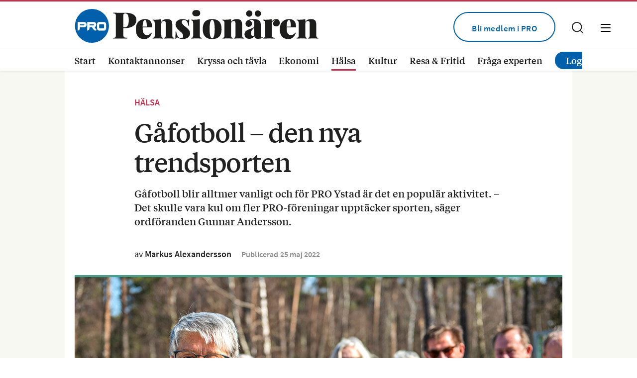

--- FILE ---
content_type: text/html; charset=UTF-8
request_url: https://propensionaren.se/gafotboll-den-nya-trendsporten/
body_size: 27533
content:
<!DOCTYPE html>
<!--[if IE 7]>
<html class="ie ie7" lang="sv-SE">
<![endif]-->
<!--[if IE 8]>
<html class="ie ie8" lang="sv-SE">
<![endif]-->
<!--[if !(IE 7) & !(IE 8)]><!-->
<html lang="sv-SE">
<!--<![endif]-->
<head>
	<meta charset="UTF-8">
	<meta name="viewport" content="width=device-width, initial-scale=1">
	<meta name="referrer" content="no-referrer">
	<title>Gåfotboll – den nya trendsporten | PROpensionären</title>
	<link rel="profile" href="http://gmpg.org/xfn/11">
	<link rel="pingback" href="https://propensionaren.se/xmlrpc.php">

	<meta name="format-detection" content="telephone=no">

	<link data-optimized="1" rel="stylesheet" type="text/css" href="https://propensionaren.se/wp-content/litespeed/css/c4c0b078651e25baec187fb82523cff8.css?ver=a9efe">

	<link rel="apple-touch-icon" sizes="180x180" href="https://propensionaren.se/wp-content/themes/pro/images/favicons/apple-touch-icon.png">
	<link rel="icon" type="image/png" sizes="32x32" href="https://propensionaren.se/wp-content/themes/pro/images/favicons/favicon-32x32.png">
	<link rel="icon" type="image/png" sizes="16x16" href="https://propensionaren.se/wp-content/themes/pro/images/favicons/favicon-16x16.png">
	<link rel="manifest" href="https://propensionaren.se/wp-content/themes/pro/images/favicons/site.webmanifest">
	<meta content="Pro" name="apple-mobile-web-app-title">
	<meta content="Pro" name="application-name">
	<meta name="msapplication-TileColor" content="#e7e7e7">
	<meta name="theme-color" content="#e7e7e7">
	
		
		
	<meta name="facebook-domain-verification" content="qy09w9s9ienchc8fng8lokebnn6dac" />
	
	<!-- Facebook Pixel Code -->
	<script type="text/plain" data-cli-class="cli-blocker-script"  data-cli-script-type="analys" data-cli-block="true"  data-cli-element-position="head">
	!function(f,b,e,v,n,t,s)
	{if(f.fbq)return;n=f.fbq=function(){n.callMethod?
	n.callMethod.apply(n,arguments):n.queue.push(arguments)};
	if(!f._fbq)f._fbq=n;n.push=n;n.loaded=!0;n.version='2.0';
	n.queue=[];t=b.createElement(e);t.async=!0;
	t.src=v;s=b.getElementsByTagName(e)[0];
	s.parentNode.insertBefore(t,s)}(window, document,'script',
	'https://connect.facebook.net/en_US/fbevents.js');
	fbq('init', '3145856422314985');
	fbq('track', 'PageView');
	</script>
	<noscript><img height="1" width="1" style="display:none"
	src="https://www.facebook.com/tr?id=3145856422314985&ev=PageView&noscript=1"
	/></noscript>
	<!-- Facebook Pixel Code -->
	
	    		<link rel="image_src" href="https://propensionaren.se/wp-content/uploads/2022/05/propensionarengafotbollystad1980.jpg"/>
		<meta property="og:image" content="https://propensionaren.se/wp-content/uploads/2022/05/propensionarengafotbollystad1980.jpg" />
		<meta property="og:image:width" content="980" />
		<meta property="og:image:height" content="735" />
				<meta property="og:locale" content="sv_SE" />
		<meta property="og:type" content="website" />
		<meta property="og:title" content="Gåfotboll – den nya trendsporten" />
		<meta property="og:url" content="https://propensionaren.se/gafotboll-den-nya-trendsporten/" />
				<meta property="og:description" content="Gåfotboll blir alltmer vanligt och för PRO Ystad är det en populär aktivitet. – Det skulle vara kul om fler PRO-föreningar upptäcker sporten, säger ordföranden Gunnar Andersson." />
		<meta name="description" content="Gåfotboll blir alltmer vanligt och för PRO Ystad är det en populär aktivitet. – Det skulle vara kul om fler PRO-föreningar upptäcker sporten, säger ordföranden Gunnar Andersson." />
				<meta name="keywords" content="Friskvård, Idrott, PRO.">
		
	<!-- HTML5 shim and Respond.js for IE8 support of HTML5 elements and media queries -->
    <!-- WARNING: Respond.js doesn't work if you view the page via file:// -->
    <!--[if lt IE 9]>
      <script src="https://propensionaren.se/wp-content/themes/pro/js/html5shiv.min.js"></script>
      <script src="https://propensionaren.se/wp-content/themes/pro/js/respond.min.js"></script>
    <![endif]-->

	<meta name='robots' content='max-image-preview:large' />
<link rel="alternate" type="application/rss+xml" title="PROpensionären &raquo; Webbflöde" href="https://propensionaren.se/feed/" />
<link rel="alternate" title="oEmbed (JSON)" type="application/json+oembed" href="https://propensionaren.se/wp-json/oembed/1.0/embed?url=https%3A%2F%2Fpropensionaren.se%2Fgafotboll-den-nya-trendsporten%2F" />
<link rel="alternate" title="oEmbed (XML)" type="text/xml+oembed" href="https://propensionaren.se/wp-json/oembed/1.0/embed?url=https%3A%2F%2Fpropensionaren.se%2Fgafotboll-den-nya-trendsporten%2F&#038;format=xml" />
<style id='wp-img-auto-sizes-contain-inline-css' type='text/css'>img:is([sizes=auto i],[sizes^="auto," i]){contain-intrinsic-size:3000px 1500px}</style>

<style id='wp-emoji-styles-inline-css' type='text/css'>img.wp-smiley,img.emoji{display:inline!important;border:none!important;box-shadow:none!important;height:1em!important;width:1em!important;margin:0 0.07em!important;vertical-align:-0.1em!important;background:none!important;padding:0!important}</style>
<link data-optimized="1" rel='stylesheet' id='wp-block-library-css' href='https://propensionaren.se/wp-content/litespeed/css/f673dbae626e8ee843827818a523192d.css?ver=a2859' type='text/css' media='all' />
<style id='global-styles-inline-css' type='text/css'>:root{--wp--preset--aspect-ratio--square:1;--wp--preset--aspect-ratio--4-3:4/3;--wp--preset--aspect-ratio--3-4:3/4;--wp--preset--aspect-ratio--3-2:3/2;--wp--preset--aspect-ratio--2-3:2/3;--wp--preset--aspect-ratio--16-9:16/9;--wp--preset--aspect-ratio--9-16:9/16;--wp--preset--color--black:#000000;--wp--preset--color--cyan-bluish-gray:#abb8c3;--wp--preset--color--white:#ffffff;--wp--preset--color--pale-pink:#f78da7;--wp--preset--color--vivid-red:#cf2e2e;--wp--preset--color--luminous-vivid-orange:#ff6900;--wp--preset--color--luminous-vivid-amber:#fcb900;--wp--preset--color--light-green-cyan:#7bdcb5;--wp--preset--color--vivid-green-cyan:#00d084;--wp--preset--color--pale-cyan-blue:#8ed1fc;--wp--preset--color--vivid-cyan-blue:#0693e3;--wp--preset--color--vivid-purple:#9b51e0;--wp--preset--gradient--vivid-cyan-blue-to-vivid-purple:linear-gradient(135deg,rgb(6,147,227) 0%,rgb(155,81,224) 100%);--wp--preset--gradient--light-green-cyan-to-vivid-green-cyan:linear-gradient(135deg,rgb(122,220,180) 0%,rgb(0,208,130) 100%);--wp--preset--gradient--luminous-vivid-amber-to-luminous-vivid-orange:linear-gradient(135deg,rgb(252,185,0) 0%,rgb(255,105,0) 100%);--wp--preset--gradient--luminous-vivid-orange-to-vivid-red:linear-gradient(135deg,rgb(255,105,0) 0%,rgb(207,46,46) 100%);--wp--preset--gradient--very-light-gray-to-cyan-bluish-gray:linear-gradient(135deg,rgb(238,238,238) 0%,rgb(169,184,195) 100%);--wp--preset--gradient--cool-to-warm-spectrum:linear-gradient(135deg,rgb(74,234,220) 0%,rgb(151,120,209) 20%,rgb(207,42,186) 40%,rgb(238,44,130) 60%,rgb(251,105,98) 80%,rgb(254,248,76) 100%);--wp--preset--gradient--blush-light-purple:linear-gradient(135deg,rgb(255,206,236) 0%,rgb(152,150,240) 100%);--wp--preset--gradient--blush-bordeaux:linear-gradient(135deg,rgb(254,205,165) 0%,rgb(254,45,45) 50%,rgb(107,0,62) 100%);--wp--preset--gradient--luminous-dusk:linear-gradient(135deg,rgb(255,203,112) 0%,rgb(199,81,192) 50%,rgb(65,88,208) 100%);--wp--preset--gradient--pale-ocean:linear-gradient(135deg,rgb(255,245,203) 0%,rgb(182,227,212) 50%,rgb(51,167,181) 100%);--wp--preset--gradient--electric-grass:linear-gradient(135deg,rgb(202,248,128) 0%,rgb(113,206,126) 100%);--wp--preset--gradient--midnight:linear-gradient(135deg,rgb(2,3,129) 0%,rgb(40,116,252) 100%);--wp--preset--font-size--small:13px;--wp--preset--font-size--medium:20px;--wp--preset--font-size--large:36px;--wp--preset--font-size--x-large:42px;--wp--preset--spacing--20:0.44rem;--wp--preset--spacing--30:0.67rem;--wp--preset--spacing--40:1rem;--wp--preset--spacing--50:1.5rem;--wp--preset--spacing--60:2.25rem;--wp--preset--spacing--70:3.38rem;--wp--preset--spacing--80:5.06rem;--wp--preset--shadow--natural:6px 6px 9px rgba(0, 0, 0, 0.2);--wp--preset--shadow--deep:12px 12px 50px rgba(0, 0, 0, 0.4);--wp--preset--shadow--sharp:6px 6px 0px rgba(0, 0, 0, 0.2);--wp--preset--shadow--outlined:6px 6px 0px -3px rgb(255, 255, 255), 6px 6px rgb(0, 0, 0);--wp--preset--shadow--crisp:6px 6px 0px rgb(0, 0, 0)}:where(.is-layout-flex){gap:.5em}:where(.is-layout-grid){gap:.5em}body .is-layout-flex{display:flex}.is-layout-flex{flex-wrap:wrap;align-items:center}.is-layout-flex>:is(*,div){margin:0}body .is-layout-grid{display:grid}.is-layout-grid>:is(*,div){margin:0}:where(.wp-block-columns.is-layout-flex){gap:2em}:where(.wp-block-columns.is-layout-grid){gap:2em}:where(.wp-block-post-template.is-layout-flex){gap:1.25em}:where(.wp-block-post-template.is-layout-grid){gap:1.25em}.has-black-color{color:var(--wp--preset--color--black)!important}.has-cyan-bluish-gray-color{color:var(--wp--preset--color--cyan-bluish-gray)!important}.has-white-color{color:var(--wp--preset--color--white)!important}.has-pale-pink-color{color:var(--wp--preset--color--pale-pink)!important}.has-vivid-red-color{color:var(--wp--preset--color--vivid-red)!important}.has-luminous-vivid-orange-color{color:var(--wp--preset--color--luminous-vivid-orange)!important}.has-luminous-vivid-amber-color{color:var(--wp--preset--color--luminous-vivid-amber)!important}.has-light-green-cyan-color{color:var(--wp--preset--color--light-green-cyan)!important}.has-vivid-green-cyan-color{color:var(--wp--preset--color--vivid-green-cyan)!important}.has-pale-cyan-blue-color{color:var(--wp--preset--color--pale-cyan-blue)!important}.has-vivid-cyan-blue-color{color:var(--wp--preset--color--vivid-cyan-blue)!important}.has-vivid-purple-color{color:var(--wp--preset--color--vivid-purple)!important}.has-black-background-color{background-color:var(--wp--preset--color--black)!important}.has-cyan-bluish-gray-background-color{background-color:var(--wp--preset--color--cyan-bluish-gray)!important}.has-white-background-color{background-color:var(--wp--preset--color--white)!important}.has-pale-pink-background-color{background-color:var(--wp--preset--color--pale-pink)!important}.has-vivid-red-background-color{background-color:var(--wp--preset--color--vivid-red)!important}.has-luminous-vivid-orange-background-color{background-color:var(--wp--preset--color--luminous-vivid-orange)!important}.has-luminous-vivid-amber-background-color{background-color:var(--wp--preset--color--luminous-vivid-amber)!important}.has-light-green-cyan-background-color{background-color:var(--wp--preset--color--light-green-cyan)!important}.has-vivid-green-cyan-background-color{background-color:var(--wp--preset--color--vivid-green-cyan)!important}.has-pale-cyan-blue-background-color{background-color:var(--wp--preset--color--pale-cyan-blue)!important}.has-vivid-cyan-blue-background-color{background-color:var(--wp--preset--color--vivid-cyan-blue)!important}.has-vivid-purple-background-color{background-color:var(--wp--preset--color--vivid-purple)!important}.has-black-border-color{border-color:var(--wp--preset--color--black)!important}.has-cyan-bluish-gray-border-color{border-color:var(--wp--preset--color--cyan-bluish-gray)!important}.has-white-border-color{border-color:var(--wp--preset--color--white)!important}.has-pale-pink-border-color{border-color:var(--wp--preset--color--pale-pink)!important}.has-vivid-red-border-color{border-color:var(--wp--preset--color--vivid-red)!important}.has-luminous-vivid-orange-border-color{border-color:var(--wp--preset--color--luminous-vivid-orange)!important}.has-luminous-vivid-amber-border-color{border-color:var(--wp--preset--color--luminous-vivid-amber)!important}.has-light-green-cyan-border-color{border-color:var(--wp--preset--color--light-green-cyan)!important}.has-vivid-green-cyan-border-color{border-color:var(--wp--preset--color--vivid-green-cyan)!important}.has-pale-cyan-blue-border-color{border-color:var(--wp--preset--color--pale-cyan-blue)!important}.has-vivid-cyan-blue-border-color{border-color:var(--wp--preset--color--vivid-cyan-blue)!important}.has-vivid-purple-border-color{border-color:var(--wp--preset--color--vivid-purple)!important}.has-vivid-cyan-blue-to-vivid-purple-gradient-background{background:var(--wp--preset--gradient--vivid-cyan-blue-to-vivid-purple)!important}.has-light-green-cyan-to-vivid-green-cyan-gradient-background{background:var(--wp--preset--gradient--light-green-cyan-to-vivid-green-cyan)!important}.has-luminous-vivid-amber-to-luminous-vivid-orange-gradient-background{background:var(--wp--preset--gradient--luminous-vivid-amber-to-luminous-vivid-orange)!important}.has-luminous-vivid-orange-to-vivid-red-gradient-background{background:var(--wp--preset--gradient--luminous-vivid-orange-to-vivid-red)!important}.has-very-light-gray-to-cyan-bluish-gray-gradient-background{background:var(--wp--preset--gradient--very-light-gray-to-cyan-bluish-gray)!important}.has-cool-to-warm-spectrum-gradient-background{background:var(--wp--preset--gradient--cool-to-warm-spectrum)!important}.has-blush-light-purple-gradient-background{background:var(--wp--preset--gradient--blush-light-purple)!important}.has-blush-bordeaux-gradient-background{background:var(--wp--preset--gradient--blush-bordeaux)!important}.has-luminous-dusk-gradient-background{background:var(--wp--preset--gradient--luminous-dusk)!important}.has-pale-ocean-gradient-background{background:var(--wp--preset--gradient--pale-ocean)!important}.has-electric-grass-gradient-background{background:var(--wp--preset--gradient--electric-grass)!important}.has-midnight-gradient-background{background:var(--wp--preset--gradient--midnight)!important}.has-small-font-size{font-size:var(--wp--preset--font-size--small)!important}.has-medium-font-size{font-size:var(--wp--preset--font-size--medium)!important}.has-large-font-size{font-size:var(--wp--preset--font-size--large)!important}.has-x-large-font-size{font-size:var(--wp--preset--font-size--x-large)!important}</style>

<style id='classic-theme-styles-inline-css' type='text/css'>
/*! This file is auto-generated */
.wp-block-button__link{color:#fff;background-color:#32373c;border-radius:9999px;box-shadow:none;text-decoration:none;padding:calc(.667em + 2px) calc(1.333em + 2px);font-size:1.125em}.wp-block-file__button{background:#32373c;color:#fff;text-decoration:none}</style>
<link data-optimized="1" rel='stylesheet' id='contact-form-7-css' href='https://propensionaren.se/wp-content/litespeed/css/37c65dbe37610c1138439172896cab21.css?ver=5d69e' type='text/css' media='all' />
<script data-optimized="1" type="text/javascript" src="https://propensionaren.se/wp-content/litespeed/js/0665978bab426b6d039c4c1d6c525ef1.js?ver=42603" id="jquery-js"></script>
<link rel="https://api.w.org/" href="https://propensionaren.se/wp-json/" /><link rel="alternate" title="JSON" type="application/json" href="https://propensionaren.se/wp-json/wp/v2/posts/1918" /><link rel="EditURI" type="application/rsd+xml" title="RSD" href="https://propensionaren.se/xmlrpc.php?rsd" />

<link rel="canonical" href="https://propensionaren.se/gafotboll-den-nya-trendsporten/" />
<link rel='shortlink' href='https://propensionaren.se/?p=1918' />
	
		<script async src="https://securepubads.g.doubleclick.net/tag/js/gpt.js"></script>
		
	
	<script id="mcjs">!function(c,h,i,m,p){m=c.createElement(h),p=c.getElementsByTagName(h)[0],m.async=1,m.src=i,p.parentNode.insertBefore(m,p)}(document,"script","https://chimpstatic.com/mcjs-connected/js/users/f3e79ac27af1516320f7bce5c/5a2a789f69041f2a39e3c4f54.js");</script>
	
	<script>
	(function () {
	
		// Only run for email traffic
		var params = new URLSearchParams(window.location.search);
		var isEmail =
			params.get('utm_medium') === 'email' &&
			params.get('utm_source') === 'mailchimp';
	
		if (!isEmail) {
			return;
		}
	
		// --- 1. Set Mailchimp "do not show popup" cookies ---
		function setCookie(name, value, days) {
			var expires = "";
			if (days) {
				var date = new Date();
				date.setTime(date.getTime() + (days * 24 * 60 * 60 * 1000));
				expires = "; expires=" + date.toUTCString();
			}
			document.cookie =
				name + "=" + encodeURIComponent(value) + expires + "; path=/";
		}
	
		// Cookies Mailchimp checks internally
		setCookie("MCPopupClosed", "yes", 365);
		setCookie("MCEvilPopupClosed", "true", 365);
		setCookie("mc_user_optin", "false", 365);
	
		// --- 2. Hide popup elements if they still get injected ---
		var style = document.createElement("style");
		style.textContent = `
			.mc-modal,
			.mc-modal-bg,
			.mc-banner,
			iframe[src*="signup-forms"],
			iframe[src*="list-manage.com/subscribe"] {
				display: none !important;
				opacity: 0 !important;
				visibility: hidden !important;
			}
		`;
		document.head.appendChild(style);
	
	})();
	</script>


	
<script>
	document.addEventListener("DOMContentLoaded", function () {
	
		var url = window.location.href;
		var ref = document.referrer;
	
		// 1. Detect visitors coming from Mailchimp emails
		var fromMailchimp =
			(ref && ref.indexOf('list-manage.com') !== -1) ||   // Mailchimp click redirects
			(ref && ref.indexOf('mailchi.mp') !== -1) ||        // Mailchimp archive links
			url.indexOf('mc_cid') !== -1 ||                     // Mailchimp campaign ID
			url.indexOf('mc_eid') !== -1 ||                     // Mailchimp subscriber ID
			url.indexOf('utm_medium=email') !== -1;             // already tagged as email
			
			console.log('fromMailchimp?', fromMailchimp, 'ref=', ref, 'url=', url);
	
		if (!fromMailchimp) {
			return;
		}
	
		// 2. Helper to set a cookie
		function setCookie(name, value, days) {
			var expires = "";
			if (days) {
				var date = new Date();
				date.setTime(date.getTime() + (days * 24 * 60 * 60 * 1000));
				expires = "; expires=" + date.toUTCString();
			}
			document.cookie = name + "=" + encodeURIComponent(value || "") + expires + "; path=/";
		}
	
		// Tell Mailchimp "popup already closed / don't show"
		// (these are the cookies their popup code checks)
		setCookie("MCPopupClosed", "yes", 365);
		setCookie("MCEvilPopupClosed", "true", 365);
		setCookie("mc_user_optin", "false", 365); // for $mcSite-based logic
	
		// 3. Inject CSS to hide popup containers as an extra safety net
		var style = document.createElement('style');
		style.type = 'text/css';
		style.textContent = [
			".mc-modal, .mc-modal-bg, .mc-banner,",
			"iframe[src*='signup-forms'],",
			"iframe[src*='list-manage.com/subscribe'] {",
			"  display: none !important;",
			"  opacity: 0 !important;",
			"  visibility: hidden !important;",
			"}"
		].join(" ");
		document.head.appendChild(style);
	
		// 4. Add fallback UTMs for Plausible if none exist yet
		if (url.indexOf('utm_medium=') === -1) {
			var sep = url.indexOf('?') === -1 ? '?' : '&';
			var newUrl = url + sep + 'utm_medium=email&utm_source=newsletter';
			window.history.replaceState({}, '', newUrl);
		}
	});
	</script>


	
	
	<script defer data-domain="propensionaren.se" src="https://plausible.io/js/script.js"></script>
	
</head>

<body class="wp-singular post-template-default single single-post postid-1918 single-format-standard wp-theme-pro singular" >

			<style>#cookie-law-info-bar{display:none!important}</style>
		
	<div class="parallax_ad_holder">
	
		<script>
			var containsAd = false;
			window.googletag = window.googletag || {cmd: []};
			googletag.cmd.push(function() {
				if($('body').width() > 1640){
					googletag
					.defineSlot('/22711725191/STICKYBANNER', [250, 600], 'div-gpt-ad-1649402600455-0')
					.addService(googletag.pubads());
					googletag.enableServices();
					googletag.pubads().addEventListener('slotRenderEnded', function(event) {
						if (event.slot.getSlotElementId() == "div-gpt-ad-1649402600455-0") {
							var containsAd = !event.isEmpty;   
							if(containsAd) {
								$("#div-gpt-ad-1649402600455-0").addClass("ad-pad center parallax_ad");
							} 
						}
					});
					googletag.cmd.push(function() { googletag.display('div-gpt-ad-1649402600455-0'); });
				}
			});
		</script>
		<div id="div-gpt-ad-1649402600455-0"></div>
    </div>

	<header id="header" class="bgcont white whitebg">
		<div class="positionrelative minhead">
			<div class="gridholder">
				<div class="inspadd fullwidth">
				<a href="https://propensionaren.se/" class="logo alltran"></a>
				<div class="desk-flowright alltran">
					<div class="showmenubtn bgcolortransition">
						<div class="press_fix"></div>
		            	<div class="hamburger">
							<span></span>
						    <span></span>
						    <span></span>
						</div>
		            </div>
		            <div class="showsearch bgcolortransition">
			            <span class="icon bgspr"></span>
		            </div>
															<div class="bli-medlem">
						<a class="button blue rounded" target="_blank" href="https://pro.se/">Bli medlem i PRO</a>
					</div>
									</div>
				<div class="fixfloat"></div>
			</div>
		</div>
		<div class="second-header">
			<div class="gridholder positionrelative">
				<div class="row inspadd">
					<div class="left">
						<div class="cat-menu">
							<div class="menu-huvudmeny-container"><ul id="header-categorymenu" class="menu"><li id="menu-item-7" class="menu-item menu-item-type-custom menu-item-object-custom menu-item-home menu-item-7"><a href="http://propensionaren.se">Start<span class="hamic bgspr"></span></a></li>
<li id="menu-item-31" class="menu-item menu-item-type-post_type_archive menu-item-object-kontaktannonser menu-item-31"><a href="https://propensionaren.se/kontaktannonser/">Kontaktannonser<span class="hamic bgspr"></span></a></li>
<li id="menu-item-1100" class="menu-item menu-item-type-post_type menu-item-object-page menu-item-1100"><a href="https://propensionaren.se/tavlingar/">Kryssa och tävla<span class="hamic bgspr"></span></a></li>
<li id="menu-item-85" class="menu-item menu-item-type-taxonomy menu-item-object-category menu-item-85"><a href="https://propensionaren.se/category/ekonomi/">Ekonomi<span class="hamic bgspr"></span></a></li>
<li id="menu-item-86" class="menu-item menu-item-type-taxonomy menu-item-object-category current-post-ancestor current-menu-parent current-post-parent menu-item-86"><a href="https://propensionaren.se/category/halsa/">Hälsa<span class="hamic bgspr"></span></a></li>
<li id="menu-item-10609" class="menu-item menu-item-type-taxonomy menu-item-object-category menu-item-10609"><a href="https://propensionaren.se/category/kultur/">Kultur<span class="hamic bgspr"></span></a></li>
<li id="menu-item-88" class="menu-item menu-item-type-taxonomy menu-item-object-category menu-item-88"><a href="https://propensionaren.se/category/resa-fritid/">Resa &amp; Fritid<span class="hamic bgspr"></span></a></li>
<li id="menu-item-161" class="menu-item menu-item-type-post_type_archive menu-item-object-experter menu-item-161"><a href="https://propensionaren.se/experter/">Fråga experten<span class="hamic bgspr"></span></a></li>
<li class="noborder hide hidden-mobile"><a class="menu-login notloggedin" href="https://propensionaren.se/login?loginendpoint=https://propensionaren.se/gafotboll-den-nya-trendsporten">Logga in</a></li><li class="noborder hide hidden-mobile"><a class="menu-login loggedin" href="#">Logga ut</a></li></ul></div>						</div>
					</div>
					<div class="fixfloat"></div>
				</div>
									<ul class="hidden-desktop login-nav">
						<li class="noborder hide"><a class="menu-login notloggedin" href="https://propensionaren.se/login?loginendpoint=">Logga in</a></li><li class="noborder hide"><a class="menu-login loggedin" href="#">Logga ut</a></li>					</ul>
							</div>
		</div>
		<div class="searchcontent" style="display: none;">
			<div class="gridholder">
				<div class="inner">
					<div class="centerit">
						<div class="fixfloat"></div>
						<form action="https://propensionaren.se/" class="headersearch" method="GET">
							<input type="input" value="" name="s" placeholder="Skriv ditt sökord här" class="searchfield" autocomplete="off" /><input type="submit" value="Sök" class="button searchsubmit bgspr" />
							<div class="fixfloat"></div>
						</form>
						<div class="fixfloat"></div>
					</div>
				</div>
			</div>
		</div>
		<div class="hamburgercontent" style="display:none;">
			<div class="gridholder">
				<div class="inner">

					<div class="centerit onlymobile">
						<div class="fixfloat"></div>
						<form action="https://propensionaren.se/" class="headersearch" method="GET">
							<input type="input" value="" name="s" placeholder="Skriv ditt sökord här" class="searchfield" autocomplete="off" /><input type="submit" value="Sök" class="button searchsubmit bgspr" />
							<div class="fixfloat"></div>
						</form>
						<div class="fixfloat"></div>
					</div>

					<div class="flex-holder">
						<div class="mobile-c-left">
							<div class="menu-hamburgermeny-container"><ul id="menu-hamburgermeny" class="menu"><li id="menu-item-108" class="menu-item menu-item-type-custom menu-item-object-custom menu-item-home menu-item-108"><a href="https://propensionaren.se/">Start<span class="hamic bgspr"></span></a></li>
<li id="menu-item-148" class="menu-item menu-item-type-taxonomy menu-item-object-category menu-item-148"><a href="https://propensionaren.se/category/ekonomi/">Ekonomi<span class="hamic bgspr"></span></a></li>
<li id="menu-item-119" class="menu-item menu-item-type-taxonomy menu-item-object-category menu-item-119"><a href="https://propensionaren.se/category/kultur/">Kultur<span class="hamic bgspr"></span></a></li>
<li id="menu-item-112" class="menu-item menu-item-type-taxonomy menu-item-object-category current-post-ancestor current-menu-parent current-post-parent menu-item-112"><a href="https://propensionaren.se/category/halsa/">Hälsa<span class="hamic bgspr"></span></a></li>
<li id="menu-item-149" class="menu-item menu-item-type-taxonomy menu-item-object-category menu-item-149"><a href="https://propensionaren.se/category/resa-fritid/">Resa &amp; Fritid<span class="hamic bgspr"></span></a></li>
<li id="menu-item-5098" class="menu-item menu-item-type-post_type_archive menu-item-object-experter menu-item-5098"><a href="https://propensionaren.se/experter/">Fråga experten<span class="hamic bgspr"></span></a></li>
<li id="menu-item-1347" class="menu-item menu-item-type-post_type_archive menu-item-object-kronika menu-item-1347"><a href="https://propensionaren.se/kronika/">Krönikor<span class="hamic bgspr"></span></a></li>
<li id="menu-item-152" class="menu-item menu-item-type-taxonomy menu-item-object-category menu-item-152"><a href="https://propensionaren.se/category/mat-recept/">Mat &amp; Recept<span class="hamic bgspr"></span></a></li>
<li id="menu-item-153" class="menu-item menu-item-type-post_type_archive menu-item-object-kontaktannonser menu-item-153"><a href="https://propensionaren.se/kontaktannonser/">Kontaktannonser<span class="hamic bgspr"></span></a></li>
<li id="menu-item-1348" class="menu-item menu-item-type-post_type menu-item-object-page menu-item-1348"><a href="https://propensionaren.se/tavlingar/">Kryss &#038; tävla<span class="hamic bgspr"></span></a></li>
<li id="menu-item-14468" class="menu-item menu-item-type-custom menu-item-object-custom menu-item-14468"><a href="https://propensionaren.se/tavlingar/miniquiz-provetarna/">Miniquiz<span class="hamic bgspr"></span></a></li>
<li id="menu-item-10600" class="menu-item menu-item-type-post_type menu-item-object-page menu-item-10600"><a href="https://propensionaren.se/bestallningsformular/">Beställ tidningar<span class="hamic bgspr"></span></a></li>
</ul></div>						</div>
						<div class="mobile-c-right">
							<div id="nav_menu-3" class="widget widget_nav_menu"><div class="menu-hamburgermeny-hoger-container"><ul id="menu-hamburgermeny-hoger" class="menu"><li id="menu-item-155" class="menu-item menu-item-type-custom menu-item-object-custom menu-item-155"><a href="https://propensionaren.se/om-tidningen/">Om tidningen<span class="hamic bgspr"></span></a></li>
<li id="menu-item-156" class="menu-item menu-item-type-custom menu-item-object-custom menu-item-156"><a href="https://propensionaren.se/prenumerera/">Prenumerera<span class="hamic bgspr"></span></a></li>
<li id="menu-item-157" class="menu-item menu-item-type-custom menu-item-object-custom menu-item-157"><a href="https://propensionaren.se/kontakta-oss/">Kontakta oss<span class="hamic bgspr"></span></a></li>
<li id="menu-item-1203" class="menu-item menu-item-type-post_type menu-item-object-page menu-item-1203"><a href="https://propensionaren.se/e-tidningen/">E-tidningen<span class="hamic bgspr"></span></a></li>
<li id="menu-item-1242" class="menu-item menu-item-type-post_type menu-item-object-page menu-item-1242"><a href="https://propensionaren.se/nyhetsbrev/">Nyhetsbrev<span class="hamic bgspr"></span></a></li>
<li id="menu-item-160" class="menu-item menu-item-type-custom menu-item-object-custom menu-item-160"><a href="https://propensionaren.se/annonsera/">Annonsera<span class="hamic bgspr"></span></a></li>
</ul></div></div>						</div>
					</div>
				</div>
			</div>
			<div class="more-info">
				<div class="gridholder">
					<div class="holder">
						<div class="left">
							<div class="logo"></div>
							<p><b>PROpensionären</b> är en medlemstidning från <b>PRO</b></p>
						</div>
																			<div class="right">
								<a class="button blue rounded ifylld d-desktop" target="_blank" href="https://pro.se/">Läs om & bli medlem i PRO här</a>
								<a class="button blue rounded ifylld d-mobile" target="_blank" href="https://pro.se/">Bli medlem</a>
							</div>
											</div>
				</div>
			</div>
		</div>
	</header><!-- #header -->
	
	<div id="main" class="">
			
						<article id="post-1918" class="post-1918 post type-post status-publish format-standard has-post-thumbnail hentry category-halsa tag-friskvard tag-idrott tag-pro"  >
	<div class="container articlepart thecontent whitebg waveline">
		
		<div class="panorama_ad">
		  <div id="div-gpt-ad-1649319327448-0"></div>
		  <div id="div-gpt-ad-1649319327448-1"></div>
		
		  <script>
			window.googletag = window.googletag || { cmd: [] };
		
			googletag.cmd.push(function() {
			  // Definiera slots för desktop och mobil
			  const slotDesktop = googletag.defineSlot(
				'/22711725191/PANORAMA',
				[980, 240],
				'div-gpt-ad-1649319327448-0'
			  ).addService(googletag.pubads());
		
			  const slotMobile = googletag.defineSlot(
				'/22711725191/PANORAMA',
				[320, 320],
				'div-gpt-ad-1649319327448-1'
			  ).addService(googletag.pubads());
		
			  // Aktivera GPT-tjänster
			  googletag.enableServices();
		
			  // Lyssna på när sloten har renderats
			  googletag.pubads().addEventListener('slotRenderEnded', function(event) {
				const slotId = event.slot.getSlotElementId();
				const hasAd = !event.isEmpty;
		
				console.log('[GPT] Slot PANORAMA renderad:', slotId, '| Innehåller annons:', hasAd);
		
				if (hasAd) {
				  $('#' + slotId).addClass('ad-pad center');
				} else {
				  console.warn('[GPT] Ingen annons visades i:', slotId);
				  // Lägg till fallback-bild eller dölj sloten om du vill:
				  // $('#' + slotId).html('<img src="/bilder/fallback-panorama.jpg" alt="Annons">');
				  $('#' + slotId).hide();
				}
			  });
		
			  // Bestäm vilket format som ska visas
			  const isDesktop = window.innerWidth > 1024;
			  const targetSlotId = isDesktop
				? 'div-gpt-ad-1649319327448-0'
				: 'div-gpt-ad-1649319327448-1';
		
			  console.log('[GPT] Visar slot:', targetSlotId, '| Fönsterbredd:', window.innerWidth);
		
			  // Visa rätt annons
			  googletag.display(targetSlotId);
			});
		  </script>
		</div>

				<div class="gridholder">
			<div class="article-inspadd">
				<div class="bg">
					<div class="fullwidth_holder entry-content">
													<div class="flex-holder date_vinjett">
																	 <span class='vinjett'> Hälsa</span>										
							</div>
																		<h1 class="maintitle ">Gåfotboll – den nya trendsporten</h1>
						
													<p class="ingress">
								Gåfotboll blir alltmer vanligt och för PRO Ystad är det en populär aktivitet. – Det skulle vara kul om fler PRO-föreningar upptäcker sporten, säger ordföranden Gunnar Andersson.							</p>
							
												<div class="flex-holder date_vinjett spacingsett">
														<div class="top-byline">
								av
																	<a href="mailto:propensionaren@pro.se">
										Markus Alexandersson									</a>
															</div>
														<div class="published">
								<div class="date">
																			<span class="hidden-mobile">Publicerad</span>
																				25 <span class='hidden-mobile'>maj</span> <span class='hidden-desktop'>maj</span> 2022																	</div>
							</div>
													</div>
						<div class="fixfloat"></div>
											</div>
											<div class="top_image_and_hl targetcolor ">
														
															<div class="image" style="background-image: url('https://propensionaren.se/wp-content/uploads/2022/05/propensionarengafotbollystad1980.jpg');">
		
								</div>
																											<div class="imgdescription">
											Det är ett glatt gäng som möts upp för gåfotboll i PRO Ystad. Foto: Erik Karlsson	
										</div>
										<div class="fixfloat"></div>
																														</div>
																<div class="entry-content">
						<div class="leftside_cont">
							<p>Bodil Jönsson och Kjell Persson sparkar bort några kottar och placerar ut brandgula koner på gruset. Efter att ha dragit de båda målen något närmre varandra ställer sig de nio deltagarna disciplinerat i en ring.<br />
– Och så gör vi tåhäv … och så på hälarna … vi går framåt, som pingviner.<br />
Gunnar Andersson leder uppvärmningen med myndig röst och illustrerar varje rörelse med en smidighet som avslöjar ett långvarigt aktivt och fysiskt leverne. Han är såväl friskvårdsansvarig som nyvald ordförande för PRO Ystad.<br />
Vi är på det väldiga område i Ystad som tidigare hyste militär verksamhet. Innan nedläggningen 1998 fanns luftvärnsregementet LV4 här liksom stabsorganisationen för pansarregementet P7.<br />
På den tiden ledde Gunnar Andersson, på ungefär samma plats, övningar med lika myndig röst, då som officer vid P7 och som kompani-idrottsledare.<br />
Nu rullar han ut bollen och delar ut orangefärgade västar till hälften av deltagarna.</p>
</div>
</div>
<div class="slideshow-container">
<span class="bildspel-vinjett">Bildspel</span>
<div class="slideshow normal owl-carousel">
<figure class="wp-caption aligncenter" style="width:980px;">
<img data-lazyloaded="1" src="[data-uri]" width="980" height="735" decoding="async" data-src="https://propensionaren.se/wp-content/uploads/2022/05/propensionarengafotbollystad2980.jpg" alt="" /><noscript><img width="980" height="735" decoding="async" src="https://propensionaren.se/wp-content/uploads/2022/05/propensionarengafotbollystad2980.jpg" alt="" /></noscript>
<figcaption class="wp-caption-text">Ronny Jönsson, Bodil Jönsson, Ulla Djerf och Bo Fredriksson – alla med ögonen på bollen. Foto: Erik Karlsson <span class='smaller'></span></figcaption>
</figure>
<figure class="wp-caption aligncenter" style="width:980px;">
<img data-lazyloaded="1" src="[data-uri]" width="980" height="735" decoding="async" data-src="https://propensionaren.se/wp-content/uploads/2022/05/propensionarengafotbollystad3980.jpg" alt="" /><noscript><img width="980" height="735" decoding="async" src="https://propensionaren.se/wp-content/uploads/2022/05/propensionarengafotbollystad3980.jpg" alt="" /></noscript>
<figcaption class="wp-caption-text">Övre raden, från vänster: Elsa Persson, Ronny Jönsson, Gunnar Andersson, Bo Fredriksson, Lena Madsen. Nedre raden, från vänster: Bodil Jönsson, Ulla Djerf, Kjell Persson, Tommy Sjöholm. Foto: Erik Karlsson <span class='smaller'></span></figcaption>
</figure>
<figure class="wp-caption aligncenter" style="width:980px;">
<img data-lazyloaded="1" src="[data-uri]" width="980" height="735" decoding="async" data-src="https://propensionaren.se/wp-content/uploads/2022/05/propensionarengafotbollystad5980.jpg" alt="" /><noscript><img width="980" height="735" decoding="async" src="https://propensionaren.se/wp-content/uploads/2022/05/propensionarengafotbollystad5980.jpg" alt="" /></noscript>
<figcaption class="wp-caption-text">Bodil Jönsson avancerar ivrigt påhejad av Bo Fredriksson (i grått), Gunnar Andersson och  
Elsa Persson. Foto: Erik Karlsson <span class='smaller'></span></figcaption>
</figure>
<figure class="wp-caption aligncenter" style="width:980px;">
<img data-lazyloaded="1" src="[data-uri]" width="980" height="735" decoding="async" data-src="https://propensionaren.se/wp-content/uploads/2022/05/propensionarengafotbollystad4980.jpg" alt="" /><noscript><img width="980" height="735" decoding="async" src="https://propensionaren.se/wp-content/uploads/2022/05/propensionarengafotbollystad4980.jpg" alt="" /></noscript>
<figcaption class="wp-caption-text">Gruset yr när Kjell Persson dundrar iväg ett skott. Foto: Erik Karlsson <span class='smaller'></span></figcaption>
</figure>
</div>
</div>
<div class="entry-content next">
<div class="leftside_cont next">

<p>– Såg ni matchen på tv igår, det var gåfotboll där också, säger nån och skrattar.<br />
Gåfotboll är vanligtvis benämning på en händelsefattig match utan tempo, något negativt.<br />
Här är det i allra högsta grad positivt.</p></div></div>
		 <div class="artikelbanner">
		   <div id="div-gpt-ad-1649399801043-0"></div>
		   <div id="div-gpt-ad-1649399801043-1"></div>
		 
		   <script>
			 window.googletag = window.googletag || { cmd: [] };
		 
			 googletag.cmd.push(function() {
			   // Definiera slots för desktop och mobil
			   const slotDesktop = googletag.defineSlot(
				 "/22711725191/ARTIKELBANNER",
				 [980, 240],
				 "div-gpt-ad-1649399801043-0"
			   ).addService(googletag.pubads());
		 
			   const slotMobile = googletag.defineSlot(
				 "/22711725191/ARTIKELBANNER",
				 [320, 320],
				 "div-gpt-ad-1649399801043-1"
			   ).addService(googletag.pubads());
		 
			   // Aktivera GPT-tjänster
			   googletag.enableServices();
		 
			   // Lyssna på när sloten har renderats
			   googletag.pubads().addEventListener("slotRenderEnded", function(event) {
				 const slotId = event.slot.getSlotElementId();
				 const hasAd = !event.isEmpty;
		 
				 console.log("[GPT] Slot ARTIKELBANNER renderad:", slotId, "| Innehåller annons:", hasAd);
		 
				 if (hasAd) {
				   $("#" + slotId).addClass("ad-pad center");
				 } else {
				   console.warn("[GPT] Ingen annons visades i:", slotId);
				   // Lägg till fallback-bild eller dölj sloten om du vill:
				   $("#" + slotId).hide();
				 }
			   });
		 
			   // Bestäm vilket format som ska visas
			   const isDesktop = window.innerWidth > 1024;
			   const targetSlotId = isDesktop
				 ? "div-gpt-ad-1649399801043-0"
				 : "div-gpt-ad-1649399801043-1";
		 
			   console.log("[GPT] Visar slot:", targetSlotId, "| Fönsterbredd:", window.innerWidth);
		 
			   // Visa rätt annons
			   googletag.display(targetSlotId);
			 });
		   </script>
		 </div>
		 <div class="entry-content next"><div class="leftside_cont">
<p>Det är Ulla Djerf som gör dagens första mål. Hon firar med en inövad målgest.<br />
– Åh, det är Kennet Anderssons gest, säger Tommy Sjöholm och syftar på den som landslagsanfallaren gjorde under fotbolls-VM 1994.<br />
Och så skrattar de.<br />
– Vi har alltid väldigt roligt när vi träffas, säger Elsa Persson som för mindre än ett år sedan flyttade till Ystad och engagerade sig i PRO.<br />
Det märks att det inte är så lätt att undvika att springa, det är ju bara tillåtet att gå. Problemet är att en förlupen boll kan rulla iväg långt, så även om det är skönt att vara ute föredrar de att spela inomhus. Där har de en sarg vilket gör att bollen är i spel nästan hela tiden.<br />
– Spelet blir så mycket rappare då, säger Gunnar som själv, liksom några av de manliga deltagarna, varit aktiv fotbollsspelare.<br />
Det var när Gunnar Andersson för tre år sedan fick en av 25 åtråvärda platser till Senior sport school i Ystad – mer än 100 ansökte – som han första gången kom i kontakt med gåfotboll och tänkte att det skulle passa i PRO. Senior sport school arrangeras av RF/Sisu – idrottens förbunds- och folkbildningsorganisation – och där får varje deltagare under ett antal veckor prova på ett antal aktiviteter som lämpar sig för äldre.</p>
<p>När försvarsmakten utökades runt förra sekelskiftet och allmän värnplikt infördes byggdes regementet i Ystad ut i omgångar. I ett av stallen, som stod färdigt 1904, höll den tionde skvadronens hästar till.<br />
Nu är det där som PRO Ystad varje fredag arrangerar gåfotboll.<br />
Istället för foder är loftet fyllt av träningsredskap, brottningsmattor och sandsäckar för boxning. Här sker en mängd aktiviteter som balansträning, yoga, och brasiliansk kampsport.<br />
Och så gåfotboll då.<br />
Planen är bokstavligen hemmasnickrad; en stum matta ramas in av en tre-fyra decimeter hög träsarg och målen, även de hopsnickrade, är tämligen små. En stol för domaren, som inte är på plats idag – ”han får sitta för han är inte så rörlig” – står i höjd med mittlinjen, liksom stolar för avbytare.<br />
– Man blir ganska trött, även om man bara får gå, så det är skönt när man kan byta, säger Bo Fredriksson.<br />
Efter att en av deltagarna måste iväg på andra aktiviteter blir de fyra i varje lag, det är så de alltid spelar. Är det fler närvarande använder man avbytare.</p>
<p>I och med att bollen studsar i sargen höjs tempot betydligt och när en spelare har bollen är sällan en motståndare långt borta. Att man bara får gå märks inte på samma sätt som utomhus, det blir intensivt och tätt.<br />
Målen är små men tack vare att man inte får ha målvakter blir det en del mål. Laget utan västar drar ifrån, först till 2-0 och när det andra laget ”spräcker nollan” gör man snabbt två till. 5-2-målet blir dock bortdömt.<br />
– Inget mål, fortfarande 4-2, ekar det mellan takstolarna.<br />
Anledningen är att bollen sköts från andra planhalvan, det är inte tillåtet. När man spelar inomhus har de bestämt att bollen också måste spelas längs marken.<br />
Trots att spelarna är nära varandra blir det inga tacklingar, dels för att det inte är tillåtet men enligt Gunnar Andersson också för att det är mixade lag som består av både män och kvinnor.<br />
– Jag gjorde misstaget när vi började att bara ha män med, det blev tuffare och en helt annan stämning. Tuppkammen växte på en del och vi fick markera att man var tvungen att hålla igen.<br />
Flera av deltagarna är par och den här dagen är det jämnt fördelat mellan kvinnor och män.<br />
– Det är jätteviktigt att det är blandade lag, säger Gunnar Andersson.<br />
Nu hoppas han att fler PRO-föreningar ska upptäcka fördelen med gåfotboll, både att det är en bra träningsform med låg skaderisk och väldigt roligt.<br />
– Vi skulle gärna kunna möta andra lag, säger han. ●</p>
								<div class="factbox  centrerad minify gra">

				<div class="insidefactbox">
					<div class="maxwidth">
						<h3 class="title">
							Gåfotboll						</h3>
						<div class="content">
							<div class="height">
								<p>Gåfotboll är en förhållandevis ny form av fotboll som utvecklats som en lämplig träningsform för äldre. Den uppmärksammas allt mer och har blivit en del av exempelvis Korpens och PRO:s aktiviteter. Även vanliga fotbollsföreningar bedriver gåfotboll.<br />
Föreningen Sverige Walking Football (www.walkingfootballsverige.com)bildades 2019 och arrangerar tävlingar i ett antal distrikt. Det finns även landslag och ett världsmästerskap. De viktigaste reglerna är att man inte får springa och inte tacklas, i övrigt är det varje arrangör som bestämmer.<br />
Svenska Fotbollförbundet har tagit fram rekommendationer för matchspel vilket även Sverige Walking Football gjort. De är dock ganska flexibla, en match kan delas upp i såväl två halvlekar som fyra perioder där varje period kan vara &#8221;mellan 5 och 30 minuter”. Även antalet spelare kan variera, inte minst beroende på hur stor planen är. Varje förening eller distrikt kan således anpassa reglerna efter sina egna förutsättningar.</p>
<p><strong>Källor:</strong> Svenska Fotbollförbundet, Sverige Walking Football.</p>
								<div class="shade"></div>
							</div>
						</div>
					</div>
				</div>
									<div class="expand">
						<div class="circle bgcolortransition">
							<span class="icon bgspr"></span>
						</div>
					</div>
							</div>
			
								<div class="factbox  centrerad minify gra">

				<div class="insidefactbox">
					<div class="maxwidth">
						<h3 class="title">
							Vi har också gåfotboll som aktivitet						</h3>
						<div class="content">
							<div class="height">
								<p>Det finns fler PRO-föreningar som hakat på trenden med gåfotboll. Här är några:<br />
PRO Leva Livet i Östersund lät medlemmarna prova på förra året. Gensvaret blev bra och sedan dess spelar 14-20 personer en gång i veckan, minst hälften kvinnor, i samarbete med IFK Östersund.<br />
PRO Kopparberg har spelat varje vecka i två år tillsammans med<br />
Bollklubben. Lika många damer som herrar.<br />
PRO Östergötland planerade att ha ett pass med gåfotboll på friskvårdsträffen i Linköping 19-21 april, efter detta nummers pressläggning.</p>
								<div class="shade"></div>
							</div>
						</div>
					</div>
				</div>
									<div class="expand">
						<div class="circle bgcolortransition">
							<span class="icon bgspr"></span>
						</div>
					</div>
							</div>
			
</p>						</div>
						<div class="fixfloat"></div>
												<div class="tag-holder">
							<a href=" https://propensionaren.se/tag/friskvard/ "><div class="tag">Friskvård</div></a><a href=" https://propensionaren.se/tag/idrott/ "><div class="tag">Idrott</div></a><a href=" https://propensionaren.se/tag/pro/ "><div class="tag">PRO</div></a>						  </div>
											</div>
					<div class="article-footer entry-content">
						<div class="leftside_cont">
														<div class="padd">
								<div class="photoandpublished-by">
																			<div class="bottom-byline">
											Text: 
																							<a href="mailto:propensionaren@pro.se">
													Markus Alexandersson												</a>
																					</div>
																		<div class="photo">
																			</div>
									<div class="published">
										<div class="date">
																							Publicerad
																								25 maj 2022																					</div>
									</div>
								</div>
								
								<div class="bottom-share">
									Dela i sociala medier:
									
	<div class="share_single ">
		<div class="icons">
			<a class="facebook moreicon bgtransition" href="http://www.facebook.com/share.php?u=https%3A%2F%2Fpropensionaren.se%2Fgafotboll-den-nya-trendsporten%2F&title=G%C3%A5fotboll+%E2%80%93+den+nya+trendsporten" target="_blank">
				<span class="icon bgspr">
				</span>
			</a>
			<a class="twitter moreicon bgtransition" href="https://twitter.com/intent/tweet?text=G%C3%A5fotboll+%E2%80%93+den+nya+trendsporten&url=https%3A%2F%2Fpropensionaren.se%2Fgafotboll-den-nya-trendsporten%2F" target="_blank">
				<span class="icon bgspr">
				</span>
			</a>
			<div class="print moreicon">
				<span class="icon bgspr">
				</span>
				<button onclick="window.print();" class="noPrint">
			</div>
		</div>
		<div class="fixfloat"></div>
	</div>
	<div class="fixfloat"></div>
									</div>
							</div>
							<div class="padd ad-flex">
							  <div class="bottom_ad_cont">
								<div id="div-gpt-ad-1649400141744-0"></div>
							  </div>
							
							  <div class="bottom_ad_cont">
								<div id="div-gpt-ad-1649400456471-0"></div>
							  </div>
							
							  <script>
								window.googletag = window.googletag || { cmd: [] };
							
								googletag.cmd.push(function() {
								  // Definiera båda slots
								  const slotA1 = googletag.defineSlot(
									'/22711725191/HOGERSPALT_A1',
									[300, 300],
									'div-gpt-ad-1649400141744-0'
								  ).addService(googletag.pubads());
							
								  const slotA2 = googletag.defineSlot(
									'/22711725191/HOGERSPALT_A2',
									[300, 300],
									'div-gpt-ad-1649400456471-0'
								  ).addService(googletag.pubads());
							
								  // Aktivera GPT-tjänster
								  googletag.enableServices();
							
								  // Lyssna på render-händelser för båda
								  googletag.pubads().addEventListener('slotRenderEnded', function(event) {
									const slotId = event.slot.getSlotElementId();
									const hasAd = !event.isEmpty;
							
									console.log('[GPT] Slot renderad:', slotId, '| Innehåller annons:', hasAd);
							
									if (hasAd) {
									  $('#' + slotId).addClass('ad-pad');
									} else {
									  console.warn('[GPT] Ingen annons visades i:', slotId);
									  // Möjliga fallback-alternativ:
									  // $('#' + slotId).html('<img src="/bilder/fallback-300x300.jpg" alt="Annons">');
									  $('#' + slotId).hide();
									}
								  });
							
								  // Visa båda annonserna
								  console.log('[GPT] Visar slots: HOGERSPALT_A1 och HOGERSPALT_A2');
								  googletag.display('div-gpt-ad-1649400141744-0');
								  googletag.display('div-gpt-ad-1649400456471-0');
								});
							  </script>
							</div>

																								<div class="listpuff_holder">
										<div class="padd">
											<div class="row">
																																				<div class="col">
													<div class="cont">	
														<div class="item-holder">
															<h3>
																<div class="border"></div>
																Läs mer
																<br /><br />
															</h3>
																															<div class="item">
																	<a href="https://propensionaren.se/har-ar-kostraden-for-dig-over-65-ar/">
																		Här är kostråden för dig över 65 år																	</a>
																</div>
																															<div class="item">
																	<a href="https://propensionaren.se/nora-ramos-kamp-mot-afasin/">
																		Nora Ramos kamp mot afasin																	</a>
																</div>
																															<div class="item">
																	<a href="https://propensionaren.se/ritas-strategier-for-att-lindra-sin-tinnitus/">
																		Ritas strategier för att lindra sin tinnitus																	</a>
																</div>
																															<div class="item">
																	<a href="https://propensionaren.se/stora-skillnader-i-kostnad-for-hjalpmedel/">
																		Stora skillnader i kostnad för hjälpmedel																	</a>
																</div>
																															<div class="item">
																	<a href="https://propensionaren.se/allt-fler-vaccinerar-sig-mot-influensan/">
																		Allt fler vaccinerar sig mot influensan																	</a>
																</div>
																													</div>
													</div>
												</div>	
																							</div>
											<div class="fixfloat"></div>
										</div>
									</div>		
																					</div>
						<div class="subscribe_newsletter">
							<h3 class="modulehl linehl center"><span class="text">Missa inget viktigt - prenumerera gratis på vårt nyhetsbrev</span></h3>
							<form action="https://propensionaren.us14.list-manage.com/subscribe/post?u=f3e79ac27af1516320f7bce5c&amp;id=fd6daea463" method="post" id="mc-embedded-subscribe-form" name="mc-embedded-subscribe-form" class="validate" target="_blank" novalidate>
								<div id="mc_embed_signup_scroll">
								
								
								<div class="mc-field-group">
									<input type="email" value="" name="EMAIL" class="required email" id="mce-EMAIL" placeholder="Min e-postadress">
								</div>
								
								<div style="position: absolute; left: -5000px;" aria-hidden="true"><input type="text" name="b_f3e79ac27af1516320f7bce5c_fd6daea463" tabindex="-1" value=""></div>
									<div class="optionalParent">
										<div class="clear foot">
											<input class="button rounded" type="submit" value="Prenumerera" name="subscribe" id="mc-embedded-subscribe">
										</div>
									</div>
								</div>
								<div id="mce-responses" class="clear foot">
									<div class="response" id="mce-error-response" style="display:none"></div>
									<div class="response" id="mce-success-response" style="display:none"></div>
								</div>    <!-- real people should not fill this in and expect good things - do not remove this or risk form bot signups-->
							</form>
							<script type='text/javascript' src='//s3.amazonaws.com/downloads.mailchimp.com/js/mc-validate.js'></script>
							<script type='text/javascript'>
								(function($) {window.fnames = new Array(); window.ftypes = new Array();fnames[0]='EMAIL';ftypes[0]='email';fnames[1]='FNAME';ftypes[1]='text';fnames[2]='LNAME';ftypes[2]='text';fnames[3]='ADDRESS';ftypes[3]='address';fnames[4]='PHONE';ftypes[4]='phone';fnames[5]='BIRTHDAY';ftypes[5]='birthday';
								/*
								 * Translated default messages for the jQuery validation plugin.
								 * Locale: SV (Swedish; Svenska)
								 */
								$.extend( $.validator.messages, {
									required: "Detta f&auml;lt &auml;r obligatoriskt.",
									remote: "Var snäll och åtgärda detta fält.",
									maxlength: $.validator.format( "Du f&aring;r ange h&ouml;gst {0} tecken." ),
									minlength: $.validator.format( "Du m&aring;ste ange minst {0} tecken." ),
									rangelength: $.validator.format( "Ange minst {0} och max {1} tecken." ),
									email: "Ange en korrekt e-postadress.",
									url: "Ange en korrekt URL.",
									date: "Ange ett korrekt datum.",
									dateISO: "Ange ett korrekt datum (&Aring;&Aring;&Aring;&Aring;-MM-DD).",
									number: "Ange ett korrekt nummer.",
									digits: "Ange endast siffror.",
									equalTo: "Ange samma v&auml;rde igen.",
									range: $.validator.format( "Ange ett v&auml;rde mellan {0} och {1}." ),
									max: $.validator.format( "Ange ett v&auml;rde som &auml;r mindre eller lika med {0}." ),
									min: $.validator.format( "Ange ett v&auml;rde som &auml;r st&ouml;rre eller lika med {0}." ),
									creditcard: "Ange ett korrekt kreditkortsnummer.",
									pattern: "Ogiltigt format."
								} );
								}(jQuery));
								var $mcj = jQuery.noConflict(true);
								
								</script>
						</div>
						<div class="most_read_articles">
							<h3 class="modulehl linehl center"><span class="text">Mest läst just nu</span></h3>
							<div class="puffs">
																	
																			<div class="element fullbred artpuff default">	
<a href="https://propensionaren.se/sa-skyddar-du-din-identitet/">
	
		
	
	<div class="overflowhidden">
		<div style="background-color: rgb(58, 41, 42);" class="imageholder b-lazy" data-src="https://propensionaren.se/wp-content/uploads/2024/12/propensionarenskyddaidentitetinternetny980-320x237.jpg"></div>
	</div>

	<div class="title_excerpt">
		<div class="inner">
							 <div class='vinjett'> Guide</div>						<h2>
														Så skyddar du din identitet på Internet							</h2>
		</div>
	</div>
</a>
</div>																			<div class="element fullbred artpuff default">	
<a href="https://propensionaren.se/stolsyoga-med-propensionaren/">
	
		
	
	<div class="overflowhidden">
		<div style="background-color: rgb(38, 66, 155);" class="imageholder b-lazy" data-src="https://propensionaren.se/wp-content/uploads/2026/01/propensionarentraningstolyoga980-320x237.jpg"></div>
	</div>

	<div class="title_excerpt">
		<div class="inner">
							<div class="vinjett">BOK</div> 
						<h2>
									Öka rörligheten med enkel stolsyoga							    	
							</h2>
		</div>
	</div>
</a>
</div>																			<div class="element fullbred artpuff default">	
<a href="https://propensionaren.se/brottsvag-mot-aldre-blev-ranade-i-sina-hem/">
	
		
	
	<div class="overflowhidden">
		<div style="background-color: rgb(7, 17, 36);" class="imageholder b-lazy" data-src="https://propensionaren.se/wp-content/uploads/2026/01/propensionarenpolisaldreran980-320x237.jpeg"></div>
	</div>

	<div class="title_excerpt">
		<div class="inner">
							<div class="vinjett">Äldrebrott</div> 
						<h2>
														Brottsvåg mot äldre – blev rånade i sina hem							</h2>
		</div>
	</div>
</a>
</div>																			<div class="element fullbred artpuff default">	
<a href="https://propensionaren.se/pro-oacceptabelt-med-krangliga-digitala-vardtjanster/">
	
		
	
	<div class="overflowhidden">
		<div style="background-color: rgb(200, 172, 151);" class="imageholder b-lazy" data-src="https://propensionaren.se/wp-content/uploads/2025/09/propensionarenprochristinecarsingels980-320x237.jpg"></div>
	</div>

	<div class="title_excerpt">
		<div class="inner">
							<div class="vinjett">DIGITALISERING</div> 
						<h2>
														PRO: Oacceptabelt med krångliga digitala vårdtjänster							</h2>
		</div>
	</div>
</a>
</div>																	
																
								<div class="fixfloat"></div>
							</div>
						</div>
					</div>			
				</div>		
			</div>	
		</div>
		<div class="mittbanner">
			<script>
				var containsAd = false;
				window.googletag = window.googletag || {cmd: []};
				
				googletag.cmd.push(function() {
					
					googletag
					.defineSlot('/22711725191/MITTBANNER', [980, 240], 'div-gpt-ad-1649325897239-0')
					.addService(googletag.pubads());
					
					googletag
					.defineSlot('/22711725191/MITTBANNER', [320, 320], 'div-gpt-ad-1649325897239-1')
					.addService(googletag.pubads());
					
					googletag.enableServices();
					
					if($('body').width() > 1024){
						googletag.pubads().addEventListener('slotRenderEnded', function(event) {
							if (event.slot.getSlotElementId() == "div-gpt-ad-1649325897239-0") {
								var containsAd = !event.isEmpty;   
								if(containsAd) {
									$("#div-gpt-ad-1649325897239-0").addClass("ad-pad center");
								} 
							}
						});
						googletag.cmd.push(function() { googletag.display('div-gpt-ad-1649325897239-0'); });
					} else {
						googletag.pubads().addEventListener('slotRenderEnded', function(event) {
							if (event.slot.getSlotElementId() == "div-gpt-ad-1649325897239-1") {
								var containsAd = !event.isEmpty;   
								if(containsAd) {
									$("#div-gpt-ad-1649325897239-1").addClass("ad-pad center");
								} 
							}
						});
						googletag.cmd.push(function() { googletag.display('div-gpt-ad-1649325897239-1'); });
					}
				});
			</script>
			<div id="div-gpt-ad-1649325897239-0"></div>
			<div id="div-gpt-ad-1649325897239-1"></div>
		 </div>
	</div>
</article>

	<div class="article_cat_slide">
		<div class="gridholder">
			<h2 class="modulehl"><span class="text">Senast publicerat</span></h2>
			<div class="inspadd">
									<div class="blogg_holder">
						<div class="puffs owl-carousel">
															<div class="element artpuff">	
        <a href="https://propensionaren.se/har-ar-kostraden-for-dig-over-65-ar/">
        <div class="overflowhidden">
	        <div style="background-color: rgb(109, 98, 84);" class="imageholder b-lazy" data-src="https://propensionaren.se/wp-content/uploads/2026/01/propensionarenkostproteinnotterbaljvaxter980-350x259.jpg"></div>
        </div>
        <div class="title_excerpt" style="">
	        <div class="inner">
		    	<h2>
			    					
				    	Här är kostråden för dig över 65 år				    			    </h2>
		      				  <span class="vinjett">LIVSMEDELSVERKET</span> 
				  
			  	        </div>
        </div>
    </a>
</div>															<div class="element artpuff">	
        <a href="https://propensionaren.se/for-langa-vantetider-pa-demensdiagnos/">
        <div class="overflowhidden">
	        <div style="background-color: rgb(199, 198, 189);" class="imageholder b-lazy" data-src="https://propensionaren.se/wp-content/uploads/2026/01/propensionarenvantetiddemens980-350x259.jpg"></div>
        </div>
        <div class="title_excerpt" style="">
	        <div class="inner">
		    	<h2>
			    					
				    	För långa väntetider på demensdiagnos				    			    </h2>
		      				  <span class="vinjett">Vård och omsorg</span> 
				  
			  	        </div>
        </div>
    </a>
</div>															<div class="element artpuff">	
        <a href="https://propensionaren.se/se-lasarnas-egna-bilder-fran-vintersverige/">
        <div class="overflowhidden">
	        <div style="background-color: rgb(75, 84, 90);" class="imageholder b-lazy" data-src="https://propensionaren.se/wp-content/uploads/2026/01/propensionarenvinterbildersverigetornedalen1980-350x259.jpg"></div>
        </div>
        <div class="title_excerpt" style="">
	        <div class="inner">
		    	<h2>
			    					
				    	Se läsarnas egna bilder från vintersverige				    			    </h2>
		      				  <span class="vinjett">FOTO</span> 
				  
			  	        </div>
        </div>
    </a>
</div>															<div class="element artpuff">	
        <a href="https://propensionaren.se/erik-hoglund-mycket-mer-an-bara-glaskonstnar/">
        <div class="overflowhidden">
	        <div style="background-color: rgb(164, 171, 174);" class="imageholder b-lazy" data-src="https://propensionaren.se/wp-content/uploads/2026/01/propensionarenkonsterikhoglundtt980-350x259.jpg"></div>
        </div>
        <div class="title_excerpt" style="">
	        <div class="inner">
		    	<h2>
			    					
				    	Erik Höglund – mycket mer än bara glaskonstnär				    			    </h2>
		      				  <span class="vinjett">RETRO</span> 
				  
			  	        </div>
        </div>
    </a>
</div>															<div class="element artpuff">	
        <a href="https://propensionaren.se/snoiga-sverige-hur-ser-det-ut-hos-dig/">
        <div class="overflowhidden">
	        <div style="background-color: rgb(189, 193, 200);" class="imageholder b-lazy" data-src="https://propensionaren.se/wp-content/uploads/2026/01/propensionarenvintersno980-350x259.jpeg"></div>
        </div>
        <div class="title_excerpt" style="">
	        <div class="inner">
		    	<h2>
			    					
				    	Snöiga Sverige: Hur ser det ut hos dig?				    			    </h2>
		      				  <span class="vinjett">Vinterbilder</span> 
				  
			  	        </div>
        </div>
    </a>
</div>															<div class="element artpuff">	
        <a href="https://propensionaren.se/palliativ-vard-fick-ofortjant-daligt-rykte/">
        <div class="overflowhidden">
	        <div style="background-color: rgb(217, 212, 207);" class="imageholder b-lazy" data-src="https://propensionaren.se/wp-content/uploads/2026/01/propensionarenpalliativvardillustrationmarieahfeldtny980-350x259.jpg"></div>
        </div>
        <div class="title_excerpt" style="">
	        <div class="inner">
		    	<h2>
			    					    	”Att leva så bra som möjligt  – så länge som möjligt”							    	
			    				    </h2>
		      				  <span class="vinjett">Palliativ vård</span> 
				  
			  	        </div>
        </div>
    </a>
</div>															<div class="element artpuff">	
        <a href="https://propensionaren.se/asa-lindestam-om-aldreranen-fruktansvart/">
        <div class="overflowhidden">
	        <div style="background-color: rgb(65, 66, 62);" class="imageholder b-lazy" data-src="https://propensionaren.se/wp-content/uploads/2023/01/propensionarenasalindestamfotoidafridny980-350x259.jpg"></div>
        </div>
        <div class="title_excerpt" style="">
	        <div class="inner">
		    	<h2>
			    					
				    	Åsa Lindestam om äldrerånen: ”Fruktansvärt”				    			    </h2>
		      				  <span class="vinjett">NYHET</span> 
				  
			  	        </div>
        </div>
    </a>
</div>													</div>
						<div class="fixfloat"></div>
					</div>
							</div>
		</div>
	</div>
						
		<div id="modules" class="bggray">
			<div id="execphp-9" class="moblock widget widget_execphp">			<div class="execphpwidget">		<div class="article_cat_slide">
		<div class="gridholder">
			<h2 class="modulehl"><span class="text">Guide</span></h2>
			<div class="inspadd">
									<div class="blogg_holder">
						<div class="puffs owl-carousel">
															<div class="element artpuff">	
        <a href="https://propensionaren.se/svajpa-chatta-dejta-dejtingtips-for-65-plussare/">
        <div class="overflowhidden">
	        <div style="background-color: rgb(241, 147, 175);" class="imageholder b-lazy" data-src="https://propensionaren.se/wp-content/uploads/2025/12/propensionarendejtainternetsenior980-350x259.jpg"></div>
        </div>
        <div class="title_excerpt" style="">
	        <div class="inner">
		    	<h2>
			    					
				    	Svajpa, chatta, dejta – dejtingtips för 65-plussare				    			    </h2>
		      				   <span class='vinjett'> Guide</span>			  	        </div>
        </div>
    </a>
</div>															<div class="element artpuff">	
        <a href="https://propensionaren.se/sa-hanterar-du-ekonomisk-stress/">
        <div class="overflowhidden">
	        <div style="background-color: rgb(195, 187, 167);" class="imageholder b-lazy" data-src="https://propensionaren.se/wp-content/uploads/2025/11/propensionarenguideprivatekonomisamtalstress980-350x259.jpg"></div>
        </div>
        <div class="title_excerpt" style="">
	        <div class="inner">
		    	<h2>
			    					    	Våga prata om ekonomisk stress							    	
			    				    </h2>
		      				  <span class="vinjett">GUIDE</span> 
				  
			  	        </div>
        </div>
    </a>
</div>															<div class="element artpuff">	
        <a href="https://propensionaren.se/preppa-tillsammans-med-andra-ar-bast/">
        <div class="overflowhidden">
	        <div style="background-color: rgb(125, 103, 74);" class="imageholder b-lazy" data-src="https://propensionaren.se/wp-content/uploads/2025/10/propensionarenkrisberedskapbok980-350x259.jpg"></div>
        </div>
        <div class="title_excerpt" style="">
	        <div class="inner">
		    	<h2>
			    					
				    	Preppa tillsammans med andra är bäst				    			    </h2>
		      				   <span class='vinjett'> Guide</span>			  	        </div>
        </div>
    </a>
</div>															<div class="element artpuff">	
        <a href="https://propensionaren.se/sa-undviker-du-att-bli-lurad-pa-internet/">
        <div class="overflowhidden">
	        <div style="background-color: rgb(76, 82, 62);" class="imageholder b-lazy" data-src="https://propensionaren.se/wp-content/uploads/2025/07/propensionarenbluffinternetguide980-350x259.jpg"></div>
        </div>
        <div class="title_excerpt" style="">
	        <div class="inner">
		    	<h2>
			    					
				    	Så undviker du att bli lurad på internet				    			    </h2>
		      				  <span class="vinjett">Säkerhetstips</span> 
				  
			  	        </div>
        </div>
    </a>
</div>															<div class="element artpuff">	
        <a href="https://propensionaren.se/lar-dig-mer-om-internet-i-din-egen-takt/">
        <div class="overflowhidden">
	        <div style="background-color: rgb(174, 175, 150);" class="imageholder b-lazy" data-src="https://propensionaren.se/wp-content/uploads/2025/06/propensionarenkursertelefon980-350x259.gif"></div>
        </div>
        <div class="title_excerpt" style="">
	        <div class="inner">
		    	<h2>
			    					
				    	Lär dig mer om internet – i din egen takt				    			    </h2>
		      				  <span class="vinjett">DIGITALA TIPS</span> 
				  
			  	        </div>
        </div>
    </a>
</div>															<div class="element artpuff">	
        <a href="https://propensionaren.se/konsten-att-ga-till-doktorn/">
        <div class="overflowhidden">
	        <div style="background-color: rgb(218, 215, 213);" class="imageholder b-lazy" data-src="https://propensionaren.se/wp-content/uploads/2025/06/propensionarenguidelakarebesok980-350x259.jpg"></div>
        </div>
        <div class="title_excerpt" style="">
	        <div class="inner">
		    	<h2>
			    					
				    	Konsten att gå till doktorn				    			    </h2>
		      				  <span class="vinjett">GUIDE</span> 
				  
			  	        </div>
        </div>
    </a>
</div>															<div class="element artpuff">	
        <a href="https://propensionaren.se/karin-begravde-sin-mamma-sjalv/">
        <div class="overflowhidden">
	        <div style="background-color: rgb(126, 94, 77);" class="imageholder b-lazy" data-src="https://propensionaren.se/wp-content/uploads/2025/03/propensionarenguidebegravningkarin980-350x259.jpg"></div>
        </div>
        <div class="title_excerpt" style="">
	        <div class="inner">
		    	<h2>
			    					
				    	Karin begravde sin mamma själv				    			    </h2>
		      				  <span class="vinjett">GUIDE</span> 
				  
			  	        </div>
        </div>
    </a>
</div>															<div class="element artpuff">	
        <a href="https://propensionaren.se/handla-smartare-sa-sparar-du-pengar/">
        <div class="overflowhidden">
	        <div style="background-color: rgb(68, 64, 76);" class="imageholder b-lazy" data-src="https://propensionaren.se/wp-content/uploads/2025/01/propensionarenmatpriskonsument980-350x259.jpg"></div>
        </div>
        <div class="title_excerpt" style="">
	        <div class="inner">
		    	<h2>
			    					    	Handla smartare  – så kan du spara pengar							    	
			    				    </h2>
		      				  <span class="vinjett">GUIDE</span> 
				  
			  	        </div>
        </div>
    </a>
</div>															<div class="element artpuff">	
        <a href="https://propensionaren.se/sa-skyddar-du-din-identitet/">
        <div class="overflowhidden">
	        <div style="background-color: rgb(58, 41, 42);" class="imageholder b-lazy" data-src="https://propensionaren.se/wp-content/uploads/2024/12/propensionarenskyddaidentitetinternetny980-350x259.jpg"></div>
        </div>
        <div class="title_excerpt" style="">
	        <div class="inner">
		    	<h2>
			    					
				    	Så skyddar du din identitet på Internet				    			    </h2>
		      				   <span class='vinjett'> Guide</span>			  	        </div>
        </div>
    </a>
</div>															<div class="element artpuff">	
        <a href="https://propensionaren.se/om-krisen-kommer-sa-skyddar-du-dig-som-aldre/">
        <div class="overflowhidden">
	        <div style="background-color: rgb(62, 47, 29);" class="imageholder b-lazy" data-src="https://propensionaren.se/wp-content/uploads/2024/11/propensionarenkrisberedskapmatforradistock980-350x259.jpg"></div>
        </div>
        <div class="title_excerpt" style="">
	        <div class="inner">
		    	<h2>
			    					
				    	Om krisen kommer – så skyddar du dig som äldre				    			    </h2>
		      				   <span class='vinjett'> Guide</span>			  	        </div>
        </div>
    </a>
</div>															<div class="element artpuff">	
        <a href="https://propensionaren.se/halla-tal-sa-lyckas-du/">
        <div class="overflowhidden">
	        <div style="background-color: rgb(102, 69, 95);" class="imageholder b-lazy" data-src="https://propensionaren.se/wp-content/uploads/2024/10/propenionarenhallataltips980-1-350x259.jpg"></div>
        </div>
        <div class="title_excerpt" style="">
	        <div class="inner">
		    	<h2>
			    					    	Åtta tips: Hålla tal – så lyckas du							    	
			    				    </h2>
		      				   <span class='vinjett'> Guide</span>			  	        </div>
        </div>
    </a>
</div>															<div class="element artpuff">	
        <a href="https://propensionaren.se/tank-pa-det-har-nar-du-bokar-resa-pa-natet/">
        <div class="overflowhidden">
	        <div style="background-color: rgb(43, 210, 235);" class="imageholder b-lazy" data-src="https://propensionaren.se/wp-content/uploads/2024/09/propensionarenbokaresasjalv980-350x259.jpg"></div>
        </div>
        <div class="title_excerpt" style="">
	        <div class="inner">
		    	<h2>
			    					
				    	Tänk på det här när du bokar resa på nätet				    			    </h2>
		      				   <span class='vinjett'> Guide</span>			  	        </div>
        </div>
    </a>
</div>													</div>
						<div class="fixfloat"></div>
					</div>
							</div>
		</div>
	</div>
	</div>
		</div><div id="w4fokuswidget-2" class="moblock widget widget_w4fokus">				<div class="huvudflodet">
					<div class="container featured_article toplarge">
							<div class="gridholder">	
															<div class="element fullbred artpuff red">	
							    <a href="https://propensionaren.se/tank-pa-det-har-om-du-behover-kopa-ny-mobil/">
								    
								    								    
							        <div class="overflowhidden">
								        <div style="background-color: rgb(133, 217, 240);" class="imageholder b-lazy" data-src="https://propensionaren.se/wp-content/uploads/2025/09/propensionarenmobilbytakopa980.jpg"></div>
							        </div>
							        <div class="title_excerpt">
								        <div class="inner">
									        
									    	<h2>
										    												    	Tänk på det här om du behöver köpa ny mobil											    										    </h2>
											<div class="ingress">
																																						<div class="vinjett">KONSUMENTRÅD</div>
																										Förbered dig och se upp för merförsäljning. Det är de viktigaste råden för den som ska köpa en ny mobiltelefon. 																							</div>
								        </div>
							        </div>
							    </a>
							</div>
						</div>
					</div>
				</div>
				</div><div id="execphp-6" class="moblock widget widget_execphp">			<div class="execphpwidget">	<div class="listpuff_holder">
		<div class="gridholder">
			<h2 class="modulehl"><span class="text">Fråga våra experter</span></h2>
			<div class="inspadd">
				<div class="row">
																			<div class="col">
								<div class="cont">
									<div class="padd">
										<h3>
											<div class="border"></div>
											Juridik <br>
										</h3>
										<div class="item-holder">
																							<div class="item">
													<a href="https://propensionaren.se/experter/blir-makar-delagare-i-varandras-tillgangar-vid-giftermal/">
														Blir makar delägare i varandras tillgångar vid giftermål?													</a>
												</div>
																							<div class="item">
													<a href="https://propensionaren.se/experter/hur-gor-man-ett-arv-till-enskild-egendom/">
														Hur gör man ett arv till enskild egendom?													</a>
												</div>
																							<div class="item">
													<a href="https://propensionaren.se/experter/ingar-ett-svenskt-bankkonto-i-ett-finskt-dodsbo/">
														Ingår ett svenskt bankkonto i ett finskt dödsbo?													</a>
												</div>
																					</div>
									</div>
									<div class="placeself">
																					<div class="padd">
												<div class="author">
													<span>Arne Larsson</span>
																										<div class="byline-image">
														<div data-src="https://propensionaren.se/wp-content/uploads/2022/01/arnelarssonsmall.jpg" class="image b-lazy"></div>
													</div>
																									</div>
											</div>
																				<a href="https://propensionaren.se/kategori-expert/juridik/">
											<div class="goto">
												Ställ en fråga till Arne<span class="arrow"></span>
											</div>
										</a>
									</div>
									
								</div>
							</div>	
																					<div class="col">
								<div class="cont">
									<div class="padd">
										<h3>
											<div class="border"></div>
											Pensioner <br>
										</h3>
										<div class="item-holder">
																							<div class="item">
													<a href="https://propensionaren.se/experter/ar-pensionssystemet-skyldig-staten-pengar/">
														Är pensionssystemet skyldig staten pengar?													</a>
												</div>
																							<div class="item">
													<a href="https://propensionaren.se/experter/varfor-ar-pro-negativa-till-garantipensionen/">
														Varför är PRO negativa till garantipensionen?													</a>
												</div>
																							<div class="item">
													<a href="https://propensionaren.se/experter/ager-jag-pensionen-som-utlovas-i-det-orangea-kuvertet/">
														Äger jag pensionen som utlovas i det orangea kuvertet?													</a>
												</div>
																					</div>
									</div>
									<div class="placeself">
																					<div class="padd">
												<div class="author">
													<span>Joel Stade</span>
																										<div class="byline-image">
														<div data-src="https://propensionaren.se/wp-content/uploads/2023/05/joelstade.png" class="image b-lazy"></div>
													</div>
																									</div>
											</div>
																				<a href="https://propensionaren.se/kategori-expert/pensioner/">
											<div class="goto">
												Ställ en fråga till Joel<span class="arrow"></span>
											</div>
										</a>
									</div>
									
								</div>
							</div>	
											</div>
			</div>
			<div class="fixfloat"></div>
		</div>
	</div>				
	</div>
		</div><div id="w4fokuswidget-3" class="moblock widget widget_w4fokus">				<div class="huvudflodet">
					<div class="container featured_article toplarge">
							<div class="gridholder">	
															<div class="element fullbred artpuff white">	
							    <a href="https://propensionaren.se/du-utnyttjar-val-dina-formaner-som-pro-medlem/">
								    
								    								    
							        <div class="overflowhidden">
								        <div style="background-color: rgb(136, 175, 182);" class="imageholder b-lazy" data-src="https://propensionaren.se/wp-content/uploads/2025/02/propensionarenmedlemformanertva980.jpg"></div>
							        </div>
							        <div class="title_excerpt">
								        <div class="inner">
									        
									    	<h2>
										    												    	Du utnyttjar väl dina förmåner som medlem?							    	
										    											    </h2>
											<div class="ingress">
																																						<div class="vinjett">PRO</div>
																										Som medlem är du med och stödjer PRO:s intressepolitik och får tillgång till massor av aktiviteter, och ekonomiska fördelar som gör att du kan spara in medlemsavgiften många gånger om. 																							</div>
								        </div>
							        </div>
							    </a>
							</div>
						</div>
					</div>
				</div>
				</div><div id="execphp-25" class="moblock widget widget_execphp">			<div class="execphpwidget">	<div class="listpuff_holder">
		<div class="gridholder">
			<h2 class="modulehl"><span class="text">Krönikor</span></h2>
			<div class="inspadd">
				<div class="row">
																<div class="col">
							<div class="cont">
								<div class="padd">
									<h3>
										<div class="border"></div>
										Ledare & Ordförande<br>
									</h3>
									<div class="item-holder">
																					<div class="item">
												<a href="https://propensionaren.se/kronika/min-jullangtan-antog-patologiska-proportioner/">
													Min jullängtan antog patologiska proportioner												</a>
											</div>
																					<div class="item">
												<a href="https://propensionaren.se/kronika/vi-berikar-varandra-inom-nsk/">
													Vi berikar varandra inom NSK												</a>
											</div>
																					<div class="item">
												<a href="https://propensionaren.se/kronika/det-blev-ingen-tennpokal-hos-tandhygienisten/">
													Det blev ingen tennpokal hos tandhygienisten												</a>
											</div>
																			</div>
								</div>
							</div>
						</div>	
																					<div class="col">
							<div class="cont">
								<div class="padd">
									<h3>
										<div class="border"></div>
										Krönikor <br>
									</h3>
									<div class="item-holder">
																					<div class="item">
												<a href="https://propensionaren.se/kronika/jag-broderar-in-er-i-min-gobelang/">
													Jag broderar in er i min gobeläng												</a>
											</div>
																					<div class="item">
												<a href="https://propensionaren.se/kronika/en-stjarnspackad-julklapp/">
													En stjärnspäckad julklapp												</a>
											</div>
																					<div class="item">
												<a href="https://propensionaren.se/kronika/ett-helgon-stiger-fram/">
													Ett helgon stiger fram												</a>
											</div>
																			</div>
								</div>
							</div>
						</div>	
									</div>
			</div>
			<div class="fixfloat"></div>
		</div>
	</div>				
	</div>
		</div><div id="execphp-7" class="moblock widget widget_execphp">			<div class="execphpwidget">		<div class="article_cat_slide">
		<div class="gridholder">
			<h2 class="modulehl"><span class="text">Omsorg</span></h2>
			<div class="inspadd">
									<div class="blogg_holder">
						<div class="puffs owl-carousel">
															<div class="element artpuff">	
        <a href="https://propensionaren.se/koer-till-sarskilt-boende-vaxer/">
        <div class="overflowhidden">
	        <div style="background-color: rgb(57, 48, 65);" class="imageholder b-lazy" data-src="https://propensionaren.se/wp-content/uploads/2025/11/propensionarensarskiltboendekoer980-350x259.jpeg"></div>
        </div>
        <div class="title_excerpt" style="">
	        <div class="inner">
		    	<h2>
			    					
				    	Köer till särskilt boende växer				    			    </h2>
		      				  <span class="vinjett">Äldreomsorg</span> 
				  
			  	        </div>
        </div>
    </a>
</div>															<div class="element artpuff">	
        <a href="https://propensionaren.se/forskare-sa-blir-flytten-till-sarskilt-boende-bra/">
        <div class="overflowhidden">
	        <div style="background-color: rgb(190, 180, 168);" class="imageholder b-lazy" data-src="https://propensionaren.se/wp-content/uploads/2025/10/propensionarenflyttakartong980-350x259.jpg"></div>
        </div>
        <div class="title_excerpt" style="">
	        <div class="inner">
		    	<h2>
			    					
				    	Forskare: Så blir flytten till särskilt boende bra				    			    </h2>
		      				  <span class="vinjett">FORSKNING</span> 
				  
			  	        </div>
        </div>
    </a>
</div>															<div class="element artpuff">	
        <a href="https://propensionaren.se/sa-kan-matsvinnet-och-undernaringen-minska/">
        <div class="overflowhidden">
	        <div style="background-color: rgb(173, 149, 138);" class="imageholder b-lazy" data-src="https://propensionaren.se/wp-content/uploads/2025/08/propensionarenmatsvinnundernaring540-350x259.gif"></div>
        </div>
        <div class="title_excerpt" style="">
	        <div class="inner">
		    	<h2>
			    					
				    	Så kan matsvinnet – och undernäringen – minska				    			    </h2>
		      				  <span class="vinjett">FEM RÅD</span> 
				  
			  	        </div>
        </div>
    </a>
</div>															<div class="element artpuff">	
        <a href="https://propensionaren.se/pro-tar-upp-kampen-mot-hoga-matavgifter/">
        <div class="overflowhidden">
	        <div style="background-color: rgb(192, 189, 182);" class="imageholder b-lazy" data-src="https://propensionaren.se/wp-content/uploads/2025/05/propensionarenmataldreboenden980-350x259.jpeg"></div>
        </div>
        <div class="title_excerpt" style="">
	        <div class="inner">
		    	<h2>
			    					
				    	PRO tar upp kampen mot höga matavgifter				    			    </h2>
		      				  <span class="vinjett">Äldreomsorg</span> 
				  
			  	        </div>
        </div>
    </a>
</div>															<div class="element artpuff">	
        <a href="https://propensionaren.se/allt-fler-aldre-moter-standigt-ny-hemtjanstpersonal/">
        <div class="overflowhidden">
	        <div style="background-color: rgb(161, 128, 98);" class="imageholder b-lazy" data-src="https://propensionaren.se/wp-content/uploads/2025/04/propensionarenhemtjanstpersonal980-350x259.jpg"></div>
        </div>
        <div class="title_excerpt" style="">
	        <div class="inner">
		    	<h2>
			    					
				    	Allt fler äldre möter ständigt ny hemtjänstpersonal				    			    </h2>
		      				  <span class="vinjett">Äldreomsorg</span> 
				  
			  	        </div>
        </div>
    </a>
</div>															<div class="element artpuff">	
        <a href="https://propensionaren.se/stora-skillnader-i-matkostnad/">
        <div class="overflowhidden">
	        <div style="background-color: rgb(219, 218, 219);" class="imageholder b-lazy" data-src="https://propensionaren.se/wp-content/uploads/2025/03/propensionarenmataldreboende980-350x259.jpg"></div>
        </div>
        <div class="title_excerpt" style="">
	        <div class="inner">
		    	<h2>
			    					
				    	Stora skillnader i matkostnader på äldres boenden				    			    </h2>
		      				  <span class="vinjett">NYHET</span> 
				  
			  	        </div>
        </div>
    </a>
</div>															<div class="element artpuff">	
        <a href="https://propensionaren.se/registerutdrag-krav-for-att-jobba-med-aldre/">
        <div class="overflowhidden">
	        <div style="background-color: rgb(116, 93, 80);" class="imageholder b-lazy" data-src="https://propensionaren.se/wp-content/uploads/2024/12/propensionarenbelastningsregisterbrott980-350x259.jpg"></div>
        </div>
        <div class="title_excerpt" style="">
	        <div class="inner">
		    	<h2>
			    					
				    	Registerutdrag krav för att jobba med äldre				    			    </h2>
		      				   <span class='vinjett'> Nyhet</span>			  	        </div>
        </div>
    </a>
</div>															<div class="element artpuff">	
        <a href="https://propensionaren.se/aldre-mar-battre-men-omsorgen-ar-samre/">
        <div class="overflowhidden">
	        <div style="background-color: rgb(84, 72, 64);" class="imageholder b-lazy" data-src="https://propensionaren.se/wp-content/uploads/2022/11/hemtjanstindex980-350x259.jpg"></div>
        </div>
        <div class="title_excerpt" style="">
	        <div class="inner">
		    	<h2>
			    					
				    	Äldre mår bättre men omsorgen är sämre				    			    </h2>
		      				  <span class="vinjett">Äldreomsorg</span> 
				  
			  	        </div>
        </div>
    </a>
</div>															<div class="element artpuff">	
        <a href="https://propensionaren.se/kommunerna-har-en-del-kvar-att-gora/">
        <div class="overflowhidden">
	        <div style="background-color: rgb(174, 158, 143);" class="imageholder b-lazy" data-src="https://propensionaren.se/wp-content/uploads/2024/05/propensionarenhettaberedskap980-350x259.jpg"></div>
        </div>
        <div class="title_excerpt" style="">
	        <div class="inner">
		    	<h2>
			    					
				    	”Kommunerna har en del kvar att göra”				    			    </h2>
		      				  <span class="vinjett">VÄRMEBEREDSKAP</span> 
				  
			  	        </div>
        </div>
    </a>
</div>															<div class="element artpuff">	
        <a href="https://propensionaren.se/soker-sarskilt-boende-men-far-plats-pa-demensboende/">
        <div class="overflowhidden">
	        <div style="background-color: rgb(58, 68, 60);" class="imageholder b-lazy" data-src="https://propensionaren.se/wp-content/uploads/2024/04/propensionarenboendegallivare980-350x259.jpg"></div>
        </div>
        <div class="title_excerpt" style="">
	        <div class="inner">
		    	<h2>
			    					
				    	Söker särskilt boende men får plats på demensboende				    			    </h2>
		      				  <span class="vinjett">OMSORG</span> 
				  
			  	        </div>
        </div>
    </a>
</div>															<div class="element artpuff">	
        <a href="https://propensionaren.se/kommuner-far-bota-for-lang-vantan-till-sarskilt-boende/">
        <div class="overflowhidden">
	        <div style="background-color: rgb(58, 50, 49);" class="imageholder b-lazy" data-src="https://propensionaren.se/wp-content/uploads/2024/04/propensionarenomsorgbostadistock980-350x259.jpg"></div>
        </div>
        <div class="title_excerpt" style="">
	        <div class="inner">
		    	<h2>
			    					
				    	Kommuner får böta för lång väntan till särskilt boende				    			    </h2>
		      				  <span class="vinjett">Hälsa </span> 
				  
			  	        </div>
        </div>
    </a>
</div>															<div class="element artpuff">	
        <a href="https://propensionaren.se/okad-vantetid-for-plats-pa-aldreboende/">
        <div class="overflowhidden">
	        <div style="background-color: rgb(188, 175, 159);" class="imageholder b-lazy" data-src="https://propensionaren.se/wp-content/uploads/2024/03/propensionarenboendesocialstyrelsenistock980-350x259.jpg"></div>
        </div>
        <div class="title_excerpt" style="">
	        <div class="inner">
		    	<h2>
			    					
				    	Ökad väntetid för plats på äldreboende				    			    </h2>
		      				  <span class="vinjett">ÄLDREOMSORG </span> 
				  
			  	        </div>
        </div>
    </a>
</div>													</div>
						<div class="fixfloat"></div>
					</div>
							</div>
		</div>
	</div>
	</div>
		</div><div id="execphp-8" class="moblock widget widget_execphp">			<div class="execphpwidget">		<div class="article_cat_slide">
		<div class="gridholder">
			<h2 class="modulehl"><span class="text">Nyhet</span></h2>
			<div class="inspadd">
									<div class="blogg_holder">
						<div class="puffs owl-carousel">
															<div class="element artpuff">	
        <a href="https://propensionaren.se/har-ar-kostraden-for-dig-over-65-ar/">
        <div class="overflowhidden">
	        <div style="background-color: rgb(109, 98, 84);" class="imageholder b-lazy" data-src="https://propensionaren.se/wp-content/uploads/2026/01/propensionarenkostproteinnotterbaljvaxter980-350x259.jpg"></div>
        </div>
        <div class="title_excerpt" style="">
	        <div class="inner">
		    	<h2>
			    					
				    	Här är kostråden för dig över 65 år				    			    </h2>
		      				  <span class="vinjett">LIVSMEDELSVERKET</span> 
				  
			  	        </div>
        </div>
    </a>
</div>															<div class="element artpuff">	
        <a href="https://propensionaren.se/for-langa-vantetider-pa-demensdiagnos/">
        <div class="overflowhidden">
	        <div style="background-color: rgb(199, 198, 189);" class="imageholder b-lazy" data-src="https://propensionaren.se/wp-content/uploads/2026/01/propensionarenvantetiddemens980-350x259.jpg"></div>
        </div>
        <div class="title_excerpt" style="">
	        <div class="inner">
		    	<h2>
			    					
				    	För långa väntetider på demensdiagnos				    			    </h2>
		      				  <span class="vinjett">Vård och omsorg</span> 
				  
			  	        </div>
        </div>
    </a>
</div>															<div class="element artpuff">	
        <a href="https://propensionaren.se/asa-lindestam-om-aldreranen-fruktansvart/">
        <div class="overflowhidden">
	        <div style="background-color: rgb(65, 66, 62);" class="imageholder b-lazy" data-src="https://propensionaren.se/wp-content/uploads/2023/01/propensionarenasalindestamfotoidafridny980-350x259.jpg"></div>
        </div>
        <div class="title_excerpt" style="">
	        <div class="inner">
		    	<h2>
			    					
				    	Åsa Lindestam om äldrerånen: ”Fruktansvärt”				    			    </h2>
		      				  <span class="vinjett">NYHET</span> 
				  
			  	        </div>
        </div>
    </a>
</div>															<div class="element artpuff">	
        <a href="https://propensionaren.se/ministrar-slopa-aldersgransen-for-brostcancerscreening/">
        <div class="overflowhidden">
	        <div style="background-color: rgb(182, 189, 193);" class="imageholder b-lazy" data-src="https://propensionaren.se/wp-content/uploads/2024/06/propensionarenbrostcancerscreeningistock980-350x259.jpg"></div>
        </div>
        <div class="title_excerpt" style="">
	        <div class="inner">
		    	<h2>
			    					    	Ministrar: Slopa åldersgränsen för bröstcancerscreening							    	
			    				    </h2>
		      				   <span class='vinjett'> Nyhet</span>			  	        </div>
        </div>
    </a>
</div>															<div class="element artpuff">	
        <a href="https://propensionaren.se/brottsvag-mot-aldre-blev-ranade-i-sina-hem/">
        <div class="overflowhidden">
	        <div style="background-color: rgb(7, 17, 36);" class="imageholder b-lazy" data-src="https://propensionaren.se/wp-content/uploads/2026/01/propensionarenpolisaldreran980-350x259.jpeg"></div>
        </div>
        <div class="title_excerpt" style="">
	        <div class="inner">
		    	<h2>
			    					
				    	Brottsvåg mot äldre – blev rånade i sina hem				    			    </h2>
		      				  <span class="vinjett">Äldrebrott</span> 
				  
			  	        </div>
        </div>
    </a>
</div>															<div class="element artpuff">	
        <a href="https://propensionaren.se/pro-sagar-regeringens-finansiering-av-kulturkanon/">
        <div class="overflowhidden">
	        <div style="background-color: rgb(48, 58, 52);" class="imageholder b-lazy" data-src="https://propensionaren.se/wp-content/uploads/2025/09/propensionarenproasalindestam980-350x259.jpg"></div>
        </div>
        <div class="title_excerpt" style="">
	        <div class="inner">
		    	<h2>
			    					    	”Man kan inte plundra arvsfonden hur som helst”							    	
			    				    </h2>
		      				   <span class='vinjett'> Nyhet</span>			  	        </div>
        </div>
    </a>
</div>															<div class="element artpuff">	
        <a href="https://propensionaren.se/har-ar-arets-mest-lasta-artiklar-2025/">
        <div class="overflowhidden">
	        <div style="background-color: rgb(202, 146, 48);" class="imageholder b-lazy" data-src="https://propensionaren.se/wp-content/uploads/2025/12/propensionarentioitippartiklar2025980-350x259.jpg"></div>
        </div>
        <div class="title_excerpt" style="">
	        <div class="inner">
		    	<h2>
			    					
				    	Här är årets mest lästa artiklar 2025				    			    </h2>
		      				  <span class="vinjett">TIO I TOPP-LISTAN</span> 
				  
			  	        </div>
        </div>
    </a>
</div>															<div class="element artpuff">	
        <a href="https://propensionaren.se/efterlysning-roster-inifran-somnadsindustrin/">
        <div class="overflowhidden">
	        <div style="background-color: rgb(50, 50, 50);" class="imageholder b-lazy" data-src="https://propensionaren.se/wp-content/uploads/2025/12/thumbnailskrivuppropet-350x248.jpg"></div>
        </div>
        <div class="title_excerpt" style="">
	        <div class="inner">
		    	<h2>
			    					
				    	Efterlysning: Röster inifrån sömnadsindustrin				    			    </h2>
		      				  <span class="vinjett">ARBETSLIV</span> 
				  
			  	        </div>
        </div>
    </a>
</div>															<div class="element artpuff">	
        <a href="https://propensionaren.se/sommarstugeagare-stammer-staten-efter-adresskapning/">
        <div class="overflowhidden">
	        <div style="background-color: rgb(128, 116, 52);" class="imageholder b-lazy" data-src="https://propensionaren.se/wp-content/uploads/2025/12/propensionarenbrevladoradresskapning980-350x259.jpeg"></div>
        </div>
        <div class="title_excerpt" style="">
	        <div class="inner">
		    	<h2>
			    					
				    	Sommarstugeägare stämmer staten efter adresskapning				    			    </h2>
		      				  <span class="vinjett">NYHET</span> 
				  
			  	        </div>
        </div>
    </a>
</div>															<div class="element artpuff">	
        <a href="https://propensionaren.se/pro-protesterade-regionen-upphavde-beslut-om-sjukresor/">
        <div class="overflowhidden">
	        <div style="background-color: rgb(171, 132, 99);" class="imageholder b-lazy" data-src="https://propensionaren.se/wp-content/uploads/2025/12/propensionarendialogmoteproblekinge980-350x259.jpeg"></div>
        </div>
        <div class="title_excerpt" style="">
	        <div class="inner">
		    	<h2>
			    					
				    	PRO protesterade &#8211; regionen upphävde beslut om sjukresor				    			    </h2>
		      				  <span class="vinjett">Påverkan</span> 
				  
			  	        </div>
        </div>
    </a>
</div>															<div class="element artpuff">	
        <a href="https://propensionaren.se/pro-och-forskare-kraver-nationell-digital-strategi/">
        <div class="overflowhidden">
	        <div style="background-color: rgb(45, 51, 49);" class="imageholder b-lazy" data-src="https://propensionaren.se/wp-content/uploads/2023/05/propensionarendigitaltinternet980-350x259.jpg"></div>
        </div>
        <div class="title_excerpt" style="">
	        <div class="inner">
		    	<h2>
			    					    	Debatt: PRO och forskare kräver nationell strategi							    	
			    				    </h2>
		      				  <span class="vinjett">DIGITALISERING</span> 
				  
			  	        </div>
        </div>
    </a>
</div>															<div class="element artpuff">	
        <a href="https://propensionaren.se/risk-att-fler-aldre-omkommer-i-brander/">
        <div class="overflowhidden">
	        <div style="background-color: rgb(76, 61, 62);" class="imageholder b-lazy" data-src="https://propensionaren.se/wp-content/uploads/2025/12/propensionarenbrandaldre980-350x259.jpeg"></div>
        </div>
        <div class="title_excerpt" style="">
	        <div class="inner">
		    	<h2>
			    					
				    	”Risk att fler äldre omkommer i bränder”				    			    </h2>
		      				  <span class="vinjett">Säkerhet</span> 
				  
			  	        </div>
        </div>
    </a>
</div>													</div>
						<div class="fixfloat"></div>
					</div>
							</div>
		</div>
	</div>
	</div>
		</div>			<div class="fixfloat"></div>
		</div>		
		
		</div><!-- #main -->
		<div class="aboveimage manual">
			<div class="toolbox">
				<div class="close bgtransition btnstyle"><span class="l l1"></span><span class="l l2"></span></div>
				<div class="line"><div class="ins"></div></div>
				<div class="zoomin bgtransition btnstyle"><span class="ins bgspr">&#43;	</span></div>
				<div class="zoomout bgtransition btnstyle"><span class="ins bgspr">&#45;</span></div>
				<div class="reset bgtransition btnstyle"><span class="ins bgspr">&#8634;	</span></div>
			</div>
			<div class="table"><div class="row"><div class="cell"></div></div></div>
		</div>
		
		<footer id="footer">
			<div class="footer_image">				
				<div class="gridholder">
					<div class="footer_top">
						<div class="left">
							<div class="padd">
								<div class="adress_and_menu">
									<div class="left_adr">
										<div class="inspadd nopaddm">
											<div class="row between aligncenter lessmb">
												<div class="col w100">
													<h1>Missa inget</h1>
													<h2>Prenumerera gratis på vårt nyhetsbrev</h2>
													<!-- Begin Mailchimp Signup Form -->
													
													<div id="mc_embed_signup">
													<form action="https://propensionaren.us14.list-manage.com/subscribe/post?u=f3e79ac27af1516320f7bce5c&amp;id=fd6daea463" method="post" id="mc-embedded-subscribe-form" name="mc-embedded-subscribe-form" class="validate" target="_blank" novalidate>
														<div id="mc_embed_signup_scroll">
														
														
														<div class="mc-field-group">
															<input type="email" value="" name="EMAIL" class="required email" id="mce-EMAIL" placeholder="Min e-postadress">
														</div>
														
														<div style="position: absolute; left: -5000px;" aria-hidden="true"><input type="text" name="b_f3e79ac27af1516320f7bce5c_fd6daea463" tabindex="-1" value=""></div>
															<div class="optionalParent">
																<div class="clear foot">
																	<input type="submit" value="Prenumerera" name="subscribe" id="mc-embedded-subscribe">
																</div>
															</div>
														</div>
														<div id="mce-responses" class="clear foot">
															<div class="response" id="mce-error-response" style="display:none"></div>
															<div class="response" id="mce-success-response" style="display:none"></div>
														</div>    <!-- real people should not fill this in and expect good things - do not remove this or risk form bot signups-->
													</form>
													</div>
													<script type='text/javascript' src='//s3.amazonaws.com/downloads.mailchimp.com/js/mc-validate.js'></script>
													<script type='text/javascript'>
														(function($) {window.fnames = new Array(); window.ftypes = new Array();fnames[0]='EMAIL';ftypes[0]='email';fnames[1]='FNAME';ftypes[1]='text';fnames[2]='LNAME';ftypes[2]='text';fnames[3]='ADDRESS';ftypes[3]='address';fnames[4]='PHONE';ftypes[4]='phone';fnames[5]='BIRTHDAY';ftypes[5]='birthday';
														/*
														 * Translated default messages for the jQuery validation plugin.
														 * Locale: SV (Swedish; Svenska)
														 */
														$.extend( $.validator.messages, {
															required: "Detta f&auml;lt &auml;r obligatoriskt.",
															remote: "Var snäll och åtgärda detta fält.",
															maxlength: $.validator.format( "Du f&aring;r ange h&ouml;gst {0} tecken." ),
															minlength: $.validator.format( "Du m&aring;ste ange minst {0} tecken." ),
															rangelength: $.validator.format( "Ange minst {0} och max {1} tecken." ),
															email: "Ange en korrekt e-postadress.",
															url: "Ange en korrekt URL.",
															date: "Ange ett korrekt datum.",
															dateISO: "Ange ett korrekt datum (&Aring;&Aring;&Aring;&Aring;-MM-DD).",
															number: "Ange ett korrekt nummer.",
															digits: "Ange endast siffror.",
															equalTo: "Ange samma v&auml;rde igen.",
															range: $.validator.format( "Ange ett v&auml;rde mellan {0} och {1}." ),
															max: $.validator.format( "Ange ett v&auml;rde som &auml;r mindre eller lika med {0}." ),
															min: $.validator.format( "Ange ett v&auml;rde som &auml;r st&ouml;rre eller lika med {0}." ),
															creditcard: "Ange ett korrekt kreditkortsnummer.",
															pattern: "Ogiltigt format."
														} );
														}(jQuery));
														var $mcj = jQuery.noConflict(true);
													</script>
													<!--End mc_embed_signup-->
												</div>
											</div>
										</div>
										<div class="line"></div>
										<div class="inspadd nopaddm">
											<div class="row between aligncenter">
												<div class="col">
													<div class="right_menu">
														<div id="footer_meny_cont_foot" class="footermenu"><ul id="menu-sidfotsmeny" class="menu"><li id="menu-item-91" class="menu-item menu-item-type-custom menu-item-object-custom menu-item-91"><a href="https://propensionaren.se/om-tidningen/">Om tidningen<span class="hamic bgspr"></span></a></li>
<li id="menu-item-92" class="menu-item menu-item-type-custom menu-item-object-custom menu-item-92"><a href="https://propensionaren.se/kontakta-oss/">Kontakta oss<span class="hamic bgspr"></span></a></li>
<li id="menu-item-93" class="menu-item menu-item-type-custom menu-item-object-custom menu-item-93"><a href="https://propensionaren.se/annonsera/">Annonsera<span class="hamic bgspr"></span></a></li>
</ul></div>													</div>
												</div>
												<div class="col">
													<div class="socialfooter">
														<div id="social_meny_cont_foot">
														
															<div id="social_meny_cont_foot" class="socialmenu"><ul id="menu-socialmenu" class="menu"><li id="menu-item-96" class="fb menu-item menu-item-type-custom menu-item-object-custom menu-item-96"><a href="https://www.facebook.com/pages/category/Newspaper/Tidningen-PROpension%C3%A4ren-111264824399510/">fb<span class="hamic bgspr"></span></a></li>
</ul></div>															<div class="fixfloat"></div>
														
														</div>
													</div>
												</div>
											</div>
										</div>
										<div class="inspadd">
											<div class="row">
												<div class="col w50">
													<h3 class="col-title">Kontakta tidningen</h3>
													PROpensionären<br />
Box 3274<br />
103 65 Stockholm<br />
<br />
<a href="mailto:propensionaren@pro.se">propensionaren@pro.se</a><br />
												</div>
												<div class="col w50">
													<h3 class="col-title mttopm">Medlemsfrågor</h3>
													08-701 67 00<br />
<a href="mailto:info@pro.se">info@pro.se</a>												</div>
											</div>
											<div class="row btns-d-mobile">
																								<div class="centerit">
													<a target="_blank" href="https://pro.se/" class="button rounded grey">Bli medlem</a>
												</div>
																																			</div>
											<div class="row">
												<div class="col">
													<div class="footer_logo"></div>
													<p class="textpaddmob">
														PROpensionären är en medlemstidning från PRO.
														<br /><a target="_blank" href="https://pro.se/">pro.se</a>
													</p>
												</div>
											</div>
											<div class="row">
												<div class="col">
													<div class="copymadecont">
																													<div class="madeby">Byggd med <span class="heart">&hearts;</span> av <b><span class="w4">WonderFour</span></b></div>
																												<div class="fixfloat"></div>
													</div>
												</div>
											</div>
										</div>
																			</div>

									<div class="fixfloat"></div>
								</div>
							</div>
							
						</div>
						<div class="right">
							<div class="padd">
								
																										<div class="nrnews">
																				<div class="badge">
											<div class="flex-break">
												<div class="nmr">
													<span>#</span>8												</div>
												<div class="year">
													2025												</div>
											</div>
										</div>
																				<img class="b-lazy" data-src="https://propensionaren.se/wp-content/uploads/2025/12/omslag8-320x402.jpg" alt="Pro" />
									</div>
																<div class="centerit">
									<a href="https://propensionaren.se/e-tidningen" class="button grey">Läs e-tidningen</a>
								</div>
																<div class="centerit">
									<a target="_blank" href="https://pro.se/" class="button grey">Bli medlem</a>
								</div>
																							</div>
						</div>
						<div class="fixfloat"></div>
					</div>
				
				</div>			
				<div class="fixfloat"></div>
			</div>
		</footer><!-- #footer -->
	<script type="speculationrules">
{"prefetch":[{"source":"document","where":{"and":[{"href_matches":"/*"},{"not":{"href_matches":["/wp-*.php","/wp-admin/*","/wp-content/uploads/*","/wp-content/*","/wp-content/plugins/*","/wp-content/themes/pro/*","/*\\?(.+)"]}},{"not":{"selector_matches":"a[rel~=\"nofollow\"]"}},{"not":{"selector_matches":".no-prefetch, .no-prefetch a"}}]},"eagerness":"conservative"}]}
</script>
<script data-optimized="1" type="text/javascript" src="https://propensionaren.se/wp-content/litespeed/js/db6928d0f135b0d0a185fb1c9842b62b.js?ver=d2792" id="appear-js"></script>
<script data-optimized="1" type="text/javascript" src="https://propensionaren.se/wp-content/litespeed/js/60ff5c35062ed46de3024ae92c175412.js?ver=bc09c" id="fitvids-js"></script>
<script data-optimized="1" type="text/javascript" src="https://propensionaren.se/wp-content/litespeed/js/edba1ec51d2fa67db5d7c2403305ded0.js?ver=a5e55" id="blazy-js"></script>
<script data-optimized="1" type="text/javascript" src="https://propensionaren.se/wp-content/litespeed/js/da5053e9b1d3d7694576964d4f5ddd70.js?ver=2de33" id="selectbox-js"></script>
<script data-optimized="1" type="text/javascript" src="https://propensionaren.se/wp-content/litespeed/js/b807aa946b9b6929a1a63d4bec1bb92b.js?ver=74e6e" id="zoom-js"></script>
<script data-optimized="1" type="text/javascript" src="https://propensionaren.se/wp-content/litespeed/js/ddb162439173c483a530d513b48ae3d1.js?ver=6ea96" id="scrollMagic-js"></script>
<script data-optimized="1" type="text/javascript" src="https://propensionaren.se/wp-content/litespeed/js/5ebd33b9c8831de24243038c21973170.js?ver=abb61" id="Tween-js"></script>
<script data-optimized="1" type="text/javascript" src="https://propensionaren.se/wp-content/litespeed/js/e791985f815992ba53ef84fb246ba51c.js?ver=d843f" id="GSAP-js"></script>
<script data-optimized="1" type="text/javascript" src="https://propensionaren.se/wp-content/litespeed/js/a47c2bd8010945c9f5f8ea3345e3d363.js?ver=e4934" id="owl-js"></script>
<script type="text/javascript" id="w4script-js-extra">
/* <![CDATA[ */
var SiteParameters = {"site_url":"https://propensionaren.se","theme_directory":"https://propensionaren.se/wp-content/themes/pro","adminajax":"https://propensionaren.se/wp-admin/admin-ajax.php","ordsprak":"[]"};
//# sourceURL=w4script-js-extra
/* ]]> */
</script>
<script data-optimized="1" type="text/javascript" src="https://propensionaren.se/wp-content/litespeed/js/89b9591d1bf9885aa0b55db692bb422c.js?ver=0ee13" id="w4script-js"></script>
<script data-optimized="1" type="text/javascript" src="https://propensionaren.se/wp-content/litespeed/js/d676ce245563e99365fe2779f8e34526.js?ver=3c175" id="wp-hooks-js"></script>
<script data-optimized="1" type="text/javascript" src="https://propensionaren.se/wp-content/litespeed/js/0a24f63fc43371a249e4a280e9d9af08.js?ver=1f301" id="wp-i18n-js"></script>
<script type="text/javascript" id="wp-i18n-js-after">
/* <![CDATA[ */
wp.i18n.setLocaleData( { 'text direction\u0004ltr': [ 'ltr' ] } );
wp.i18n.setLocaleData( { 'text direction\u0004ltr': [ 'ltr' ] } );
//# sourceURL=wp-i18n-js-after
/* ]]> */
</script>
<script data-optimized="1" type="text/javascript" src="https://propensionaren.se/wp-content/litespeed/js/5af3942c70615426b199f01e8980d8a2.js?ver=7f8b6" id="swv-js"></script>
<script type="text/javascript" id="contact-form-7-js-translations">
/* <![CDATA[ */
( function( domain, translations ) {
	var localeData = translations.locale_data[ domain ] || translations.locale_data.messages;
	localeData[""].domain = domain;
	wp.i18n.setLocaleData( localeData, domain );
} )( "contact-form-7", {"translation-revision-date":"2025-08-26 21:48:02+0000","generator":"GlotPress\/4.0.1","domain":"messages","locale_data":{"messages":{"":{"domain":"messages","plural-forms":"nplurals=2; plural=n != 1;","lang":"sv_SE"},"This contact form is placed in the wrong place.":["Detta kontaktformul\u00e4r \u00e4r placerat p\u00e5 fel st\u00e4lle."],"Error:":["Fel:"]}},"comment":{"reference":"includes\/js\/index.js"}} );
//# sourceURL=contact-form-7-js-translations
/* ]]> */
</script>
<script type="text/javascript" id="contact-form-7-js-before">
/* <![CDATA[ */
var wpcf7 = {
    "api": {
        "root": "https:\/\/propensionaren.se\/wp-json\/",
        "namespace": "contact-form-7\/v1"
    },
    "cached": 1
};
//# sourceURL=contact-form-7-js-before
/* ]]> */
</script>
<script data-optimized="1" type="text/javascript" src="https://propensionaren.se/wp-content/litespeed/js/76e7e90657dfb3b5b8f1b003953424c7.js?ver=f0865" id="contact-form-7-js"></script>
<script id="wp-emoji-settings" type="application/json">
{"baseUrl":"https://s.w.org/images/core/emoji/17.0.2/72x72/","ext":".png","svgUrl":"https://s.w.org/images/core/emoji/17.0.2/svg/","svgExt":".svg","source":{"concatemoji":"https://propensionaren.se/wp-includes/js/wp-emoji-release.min.js?ver=f0088c58bb6277540e233e70bdd29fd2"}}
</script>
<script type="module">
/* <![CDATA[ */
/*! This file is auto-generated */
const a=JSON.parse(document.getElementById("wp-emoji-settings").textContent),o=(window._wpemojiSettings=a,"wpEmojiSettingsSupports"),s=["flag","emoji"];function i(e){try{var t={supportTests:e,timestamp:(new Date).valueOf()};sessionStorage.setItem(o,JSON.stringify(t))}catch(e){}}function c(e,t,n){e.clearRect(0,0,e.canvas.width,e.canvas.height),e.fillText(t,0,0);t=new Uint32Array(e.getImageData(0,0,e.canvas.width,e.canvas.height).data);e.clearRect(0,0,e.canvas.width,e.canvas.height),e.fillText(n,0,0);const a=new Uint32Array(e.getImageData(0,0,e.canvas.width,e.canvas.height).data);return t.every((e,t)=>e===a[t])}function p(e,t){e.clearRect(0,0,e.canvas.width,e.canvas.height),e.fillText(t,0,0);var n=e.getImageData(16,16,1,1);for(let e=0;e<n.data.length;e++)if(0!==n.data[e])return!1;return!0}function u(e,t,n,a){switch(t){case"flag":return n(e,"\ud83c\udff3\ufe0f\u200d\u26a7\ufe0f","\ud83c\udff3\ufe0f\u200b\u26a7\ufe0f")?!1:!n(e,"\ud83c\udde8\ud83c\uddf6","\ud83c\udde8\u200b\ud83c\uddf6")&&!n(e,"\ud83c\udff4\udb40\udc67\udb40\udc62\udb40\udc65\udb40\udc6e\udb40\udc67\udb40\udc7f","\ud83c\udff4\u200b\udb40\udc67\u200b\udb40\udc62\u200b\udb40\udc65\u200b\udb40\udc6e\u200b\udb40\udc67\u200b\udb40\udc7f");case"emoji":return!a(e,"\ud83e\u1fac8")}return!1}function f(e,t,n,a){let r;const o=(r="undefined"!=typeof WorkerGlobalScope&&self instanceof WorkerGlobalScope?new OffscreenCanvas(300,150):document.createElement("canvas")).getContext("2d",{willReadFrequently:!0}),s=(o.textBaseline="top",o.font="600 32px Arial",{});return e.forEach(e=>{s[e]=t(o,e,n,a)}),s}function r(e){var t=document.createElement("script");t.src=e,t.defer=!0,document.head.appendChild(t)}a.supports={everything:!0,everythingExceptFlag:!0},new Promise(t=>{let n=function(){try{var e=JSON.parse(sessionStorage.getItem(o));if("object"==typeof e&&"number"==typeof e.timestamp&&(new Date).valueOf()<e.timestamp+604800&&"object"==typeof e.supportTests)return e.supportTests}catch(e){}return null}();if(!n){if("undefined"!=typeof Worker&&"undefined"!=typeof OffscreenCanvas&&"undefined"!=typeof URL&&URL.createObjectURL&&"undefined"!=typeof Blob)try{var e="postMessage("+f.toString()+"("+[JSON.stringify(s),u.toString(),c.toString(),p.toString()].join(",")+"));",a=new Blob([e],{type:"text/javascript"});const r=new Worker(URL.createObjectURL(a),{name:"wpTestEmojiSupports"});return void(r.onmessage=e=>{i(n=e.data),r.terminate(),t(n)})}catch(e){}i(n=f(s,u,c,p))}t(n)}).then(e=>{for(const n in e)a.supports[n]=e[n],a.supports.everything=a.supports.everything&&a.supports[n],"flag"!==n&&(a.supports.everythingExceptFlag=a.supports.everythingExceptFlag&&a.supports[n]);var t;a.supports.everythingExceptFlag=a.supports.everythingExceptFlag&&!a.supports.flag,a.supports.everything||((t=a.source||{}).concatemoji?r(t.concatemoji):t.wpemoji&&t.twemoji&&(r(t.twemoji),r(t.wpemoji)))});
//# sourceURL=https://propensionaren.se/wp-includes/js/wp-emoji-loader.min.js
/* ]]> */
</script>
	<!-- end advertising -->
<script data-no-optimize="1">window.lazyLoadOptions=Object.assign({},{threshold:300},window.lazyLoadOptions||{});!function(t,e){"object"==typeof exports&&"undefined"!=typeof module?module.exports=e():"function"==typeof define&&define.amd?define(e):(t="undefined"!=typeof globalThis?globalThis:t||self).LazyLoad=e()}(this,function(){"use strict";function e(){return(e=Object.assign||function(t){for(var e=1;e<arguments.length;e++){var n,a=arguments[e];for(n in a)Object.prototype.hasOwnProperty.call(a,n)&&(t[n]=a[n])}return t}).apply(this,arguments)}function o(t){return e({},at,t)}function l(t,e){return t.getAttribute(gt+e)}function c(t){return l(t,vt)}function s(t,e){return function(t,e,n){e=gt+e;null!==n?t.setAttribute(e,n):t.removeAttribute(e)}(t,vt,e)}function i(t){return s(t,null),0}function r(t){return null===c(t)}function u(t){return c(t)===_t}function d(t,e,n,a){t&&(void 0===a?void 0===n?t(e):t(e,n):t(e,n,a))}function f(t,e){et?t.classList.add(e):t.className+=(t.className?" ":"")+e}function _(t,e){et?t.classList.remove(e):t.className=t.className.replace(new RegExp("(^|\\s+)"+e+"(\\s+|$)")," ").replace(/^\s+/,"").replace(/\s+$/,"")}function g(t){return t.llTempImage}function v(t,e){!e||(e=e._observer)&&e.unobserve(t)}function b(t,e){t&&(t.loadingCount+=e)}function p(t,e){t&&(t.toLoadCount=e)}function n(t){for(var e,n=[],a=0;e=t.children[a];a+=1)"SOURCE"===e.tagName&&n.push(e);return n}function h(t,e){(t=t.parentNode)&&"PICTURE"===t.tagName&&n(t).forEach(e)}function a(t,e){n(t).forEach(e)}function m(t){return!!t[lt]}function E(t){return t[lt]}function I(t){return delete t[lt]}function y(e,t){var n;m(e)||(n={},t.forEach(function(t){n[t]=e.getAttribute(t)}),e[lt]=n)}function L(a,t){var o;m(a)&&(o=E(a),t.forEach(function(t){var e,n;e=a,(t=o[n=t])?e.setAttribute(n,t):e.removeAttribute(n)}))}function k(t,e,n){f(t,e.class_loading),s(t,st),n&&(b(n,1),d(e.callback_loading,t,n))}function A(t,e,n){n&&t.setAttribute(e,n)}function O(t,e){A(t,rt,l(t,e.data_sizes)),A(t,it,l(t,e.data_srcset)),A(t,ot,l(t,e.data_src))}function w(t,e,n){var a=l(t,e.data_bg_multi),o=l(t,e.data_bg_multi_hidpi);(a=nt&&o?o:a)&&(t.style.backgroundImage=a,n=n,f(t=t,(e=e).class_applied),s(t,dt),n&&(e.unobserve_completed&&v(t,e),d(e.callback_applied,t,n)))}function x(t,e){!e||0<e.loadingCount||0<e.toLoadCount||d(t.callback_finish,e)}function M(t,e,n){t.addEventListener(e,n),t.llEvLisnrs[e]=n}function N(t){return!!t.llEvLisnrs}function z(t){if(N(t)){var e,n,a=t.llEvLisnrs;for(e in a){var o=a[e];n=e,o=o,t.removeEventListener(n,o)}delete t.llEvLisnrs}}function C(t,e,n){var a;delete t.llTempImage,b(n,-1),(a=n)&&--a.toLoadCount,_(t,e.class_loading),e.unobserve_completed&&v(t,n)}function R(i,r,c){var l=g(i)||i;N(l)||function(t,e,n){N(t)||(t.llEvLisnrs={});var a="VIDEO"===t.tagName?"loadeddata":"load";M(t,a,e),M(t,"error",n)}(l,function(t){var e,n,a,o;n=r,a=c,o=u(e=i),C(e,n,a),f(e,n.class_loaded),s(e,ut),d(n.callback_loaded,e,a),o||x(n,a),z(l)},function(t){var e,n,a,o;n=r,a=c,o=u(e=i),C(e,n,a),f(e,n.class_error),s(e,ft),d(n.callback_error,e,a),o||x(n,a),z(l)})}function T(t,e,n){var a,o,i,r,c;t.llTempImage=document.createElement("IMG"),R(t,e,n),m(c=t)||(c[lt]={backgroundImage:c.style.backgroundImage}),i=n,r=l(a=t,(o=e).data_bg),c=l(a,o.data_bg_hidpi),(r=nt&&c?c:r)&&(a.style.backgroundImage='url("'.concat(r,'")'),g(a).setAttribute(ot,r),k(a,o,i)),w(t,e,n)}function G(t,e,n){var a;R(t,e,n),a=e,e=n,(t=Et[(n=t).tagName])&&(t(n,a),k(n,a,e))}function D(t,e,n){var a;a=t,(-1<It.indexOf(a.tagName)?G:T)(t,e,n)}function S(t,e,n){var a;t.setAttribute("loading","lazy"),R(t,e,n),a=e,(e=Et[(n=t).tagName])&&e(n,a),s(t,_t)}function V(t){t.removeAttribute(ot),t.removeAttribute(it),t.removeAttribute(rt)}function j(t){h(t,function(t){L(t,mt)}),L(t,mt)}function F(t){var e;(e=yt[t.tagName])?e(t):m(e=t)&&(t=E(e),e.style.backgroundImage=t.backgroundImage)}function P(t,e){var n;F(t),n=e,r(e=t)||u(e)||(_(e,n.class_entered),_(e,n.class_exited),_(e,n.class_applied),_(e,n.class_loading),_(e,n.class_loaded),_(e,n.class_error)),i(t),I(t)}function U(t,e,n,a){var o;n.cancel_on_exit&&(c(t)!==st||"IMG"===t.tagName&&(z(t),h(o=t,function(t){V(t)}),V(o),j(t),_(t,n.class_loading),b(a,-1),i(t),d(n.callback_cancel,t,e,a)))}function $(t,e,n,a){var o,i,r=(i=t,0<=bt.indexOf(c(i)));s(t,"entered"),f(t,n.class_entered),_(t,n.class_exited),o=t,i=a,n.unobserve_entered&&v(o,i),d(n.callback_enter,t,e,a),r||D(t,n,a)}function q(t){return t.use_native&&"loading"in HTMLImageElement.prototype}function H(t,o,i){t.forEach(function(t){return(a=t).isIntersecting||0<a.intersectionRatio?$(t.target,t,o,i):(e=t.target,n=t,a=o,t=i,void(r(e)||(f(e,a.class_exited),U(e,n,a,t),d(a.callback_exit,e,n,t))));var e,n,a})}function B(e,n){var t;tt&&!q(e)&&(n._observer=new IntersectionObserver(function(t){H(t,e,n)},{root:(t=e).container===document?null:t.container,rootMargin:t.thresholds||t.threshold+"px"}))}function J(t){return Array.prototype.slice.call(t)}function K(t){return t.container.querySelectorAll(t.elements_selector)}function Q(t){return c(t)===ft}function W(t,e){return e=t||K(e),J(e).filter(r)}function X(e,t){var n;(n=K(e),J(n).filter(Q)).forEach(function(t){_(t,e.class_error),i(t)}),t.update()}function t(t,e){var n,a,t=o(t);this._settings=t,this.loadingCount=0,B(t,this),n=t,a=this,Y&&window.addEventListener("online",function(){X(n,a)}),this.update(e)}var Y="undefined"!=typeof window,Z=Y&&!("onscroll"in window)||"undefined"!=typeof navigator&&/(gle|ing|ro)bot|crawl|spider/i.test(navigator.userAgent),tt=Y&&"IntersectionObserver"in window,et=Y&&"classList"in document.createElement("p"),nt=Y&&1<window.devicePixelRatio,at={elements_selector:".lazy",container:Z||Y?document:null,threshold:300,thresholds:null,data_src:"src",data_srcset:"srcset",data_sizes:"sizes",data_bg:"bg",data_bg_hidpi:"bg-hidpi",data_bg_multi:"bg-multi",data_bg_multi_hidpi:"bg-multi-hidpi",data_poster:"poster",class_applied:"applied",class_loading:"litespeed-loading",class_loaded:"litespeed-loaded",class_error:"error",class_entered:"entered",class_exited:"exited",unobserve_completed:!0,unobserve_entered:!1,cancel_on_exit:!0,callback_enter:null,callback_exit:null,callback_applied:null,callback_loading:null,callback_loaded:null,callback_error:null,callback_finish:null,callback_cancel:null,use_native:!1},ot="src",it="srcset",rt="sizes",ct="poster",lt="llOriginalAttrs",st="loading",ut="loaded",dt="applied",ft="error",_t="native",gt="data-",vt="ll-status",bt=[st,ut,dt,ft],pt=[ot],ht=[ot,ct],mt=[ot,it,rt],Et={IMG:function(t,e){h(t,function(t){y(t,mt),O(t,e)}),y(t,mt),O(t,e)},IFRAME:function(t,e){y(t,pt),A(t,ot,l(t,e.data_src))},VIDEO:function(t,e){a(t,function(t){y(t,pt),A(t,ot,l(t,e.data_src))}),y(t,ht),A(t,ct,l(t,e.data_poster)),A(t,ot,l(t,e.data_src)),t.load()}},It=["IMG","IFRAME","VIDEO"],yt={IMG:j,IFRAME:function(t){L(t,pt)},VIDEO:function(t){a(t,function(t){L(t,pt)}),L(t,ht),t.load()}},Lt=["IMG","IFRAME","VIDEO"];return t.prototype={update:function(t){var e,n,a,o=this._settings,i=W(t,o);{if(p(this,i.length),!Z&&tt)return q(o)?(e=o,n=this,i.forEach(function(t){-1!==Lt.indexOf(t.tagName)&&S(t,e,n)}),void p(n,0)):(t=this._observer,o=i,t.disconnect(),a=t,void o.forEach(function(t){a.observe(t)}));this.loadAll(i)}},destroy:function(){this._observer&&this._observer.disconnect(),K(this._settings).forEach(function(t){I(t)}),delete this._observer,delete this._settings,delete this.loadingCount,delete this.toLoadCount},loadAll:function(t){var e=this,n=this._settings;W(t,n).forEach(function(t){v(t,e),D(t,n,e)})},restoreAll:function(){var e=this._settings;K(e).forEach(function(t){P(t,e)})}},t.load=function(t,e){e=o(e);D(t,e)},t.resetStatus=function(t){i(t)},t}),function(t,e){"use strict";function n(){e.body.classList.add("litespeed_lazyloaded")}function a(){console.log("[LiteSpeed] Start Lazy Load"),o=new LazyLoad(Object.assign({},t.lazyLoadOptions||{},{elements_selector:"[data-lazyloaded]",callback_finish:n})),i=function(){o.update()},t.MutationObserver&&new MutationObserver(i).observe(e.documentElement,{childList:!0,subtree:!0,attributes:!0})}var o,i;t.addEventListener?t.addEventListener("load",a,!1):t.attachEvent("onload",a)}(window,document);</script></body>
</html>

<!-- Page cached by LiteSpeed Cache 7.7 on 2026-01-21 17:15:24 -->

--- FILE ---
content_type: text/html; charset=utf-8
request_url: https://www.google.com/recaptcha/api2/aframe
body_size: 267
content:
<!DOCTYPE HTML><html><head><meta http-equiv="content-type" content="text/html; charset=UTF-8"></head><body><script nonce="n6XdG0p266FMYtHJV7HOIw">/** Anti-fraud and anti-abuse applications only. See google.com/recaptcha */ try{var clients={'sodar':'https://pagead2.googlesyndication.com/pagead/sodar?'};window.addEventListener("message",function(a){try{if(a.source===window.parent){var b=JSON.parse(a.data);var c=clients[b['id']];if(c){var d=document.createElement('img');d.src=c+b['params']+'&rc='+(localStorage.getItem("rc::a")?sessionStorage.getItem("rc::b"):"");window.document.body.appendChild(d);sessionStorage.setItem("rc::e",parseInt(sessionStorage.getItem("rc::e")||0)+1);localStorage.setItem("rc::h",'1769012128467');}}}catch(b){}});window.parent.postMessage("_grecaptcha_ready", "*");}catch(b){}</script></body></html>

--- FILE ---
content_type: image/svg+xml
request_url: https://propensionaren.se/wp-content/themes/pro/images/icons/facebook-dark.svg
body_size: 11
content:
<svg xmlns="http://www.w3.org/2000/svg" viewBox="0 0 14.7 29.4">
  <defs>
    <style>
      .ea49dac5-e1d1-4881-8919-60ed2ce9fb4d {
        fill: #212121;
      }
    </style>
  </defs>
  <g id="f5e8cfde-15ea-4a60-b940-de5723c1fa25" data-name="Lager 2">
    <g id="b81b21cb-d9b0-434d-89bb-1ebc8559bf0d" data-name="Lager 1">
      <path class="ea49dac5-e1d1-4881-8919-60ed2ce9fb4d" d="M3.7,9.8H0v4.9H3.7V29.4H9.8V14.7h4.5l.4-4.9H9.8v-2c0-1.2.2-1.7,1.4-1.7h3.5V0H10C5.6,0,3.7,1.9,3.7,5.7Z"/>
    </g>
  </g>
</svg>


--- FILE ---
content_type: image/svg+xml
request_url: https://propensionaren.se/wp-content/themes/pro/images/icons/pro-pensionaren-logo.svg
body_size: 2415
content:
<svg xmlns="http://www.w3.org/2000/svg" viewBox="0 0 765.6 106.4">
  <defs>
    <style>
      .f660503b-203a-49fb-99cf-2b04c8236e84 {
        fill: #0060ac;
      }

      .b120e612-5f2a-4988-b211-7957b82cc3a8 {
        fill: #fff;
      }

      .f392062f-d83f-44d9-a2af-b6ef882feaae {
        fill: none;
      }

      .b9d6b574-4cd4-422c-9982-f456df724024 {
        fill: #1d1d1b;
      }
    </style>
  </defs>
  <g id="a46a0746-ebe1-43c0-b46b-0588d7d4e461" data-name="Lager 2">
    <g id="ac421efd-bc40-4249-96f5-43e8dc10b66d" data-name="Lager 1">
      <g>
        <path class="f660503b-203a-49fb-99cf-2b04c8236e84" d="M53.6,106.4c29.7,0,53.7-23.8,53.7-53.2S83.3,0,53.6,0a53.2,53.2,0,1,0,0,106.4"/>
        <path class="b120e612-5f2a-4988-b211-7957b82cc3a8" d="M91.8,40.9H76.5c-3.7,0-6.7,3.4-6.7,7.6V60.6c0,4.2,3,7.5,6.7,7.5H91.8c3.7,0,6.7-3.3,6.7-7.5V48.5c0-4.2-3-7.6-6.7-7.6m0,17.8a2.1,2.1,0,0,1-2,2.3H78.5a2.2,2.2,0,0,1-2-2.3V50.2a2.1,2.1,0,0,1,2-2.2H89.8a2.1,2.1,0,0,1,2,2.2Z"/>
        <path class="b120e612-5f2a-4988-b211-7957b82cc3a8" d="M29.2,40.9H10.4a1.7,1.7,0,0,0-1.7,1.8h0V67.5h0a.7.7,0,0,0,.7.7h0a7.4,7.4,0,0,0,6.4-7.3V57.6H29.2a8.1,8.1,0,0,0,7.9-8.3,8.2,8.2,0,0,0-7.9-8.4m-.9,10.7H15.8v-.7h0V48.8h0v-.7H28.3a1.7,1.7,0,0,1,1.6,1.7,1.8,1.8,0,0,1-1.6,1.8"/>
        <path class="b120e612-5f2a-4988-b211-7957b82cc3a8" d="M68.6,66.3h-.1L62,57.1a8.1,8.1,0,0,0,5.4-7.8,8.2,8.2,0,0,0-7.9-8.4H40.7A1.8,1.8,0,0,0,39,42.7h0V67.4h0a.7.7,0,0,0,.7.7h.1a7.3,7.3,0,0,0,6.4-7.2V57.6h7.6l5.3,7.4a7,7,0,0,0,5.8,3,6.9,6.9,0,0,0,3.4-.9h0a.7.7,0,0,0,.4-.6c0-.1-.1-.3-.1-.4Zm-10-14.8H46.2v-.7h0V48.7h0V48H58.6a1.8,1.8,0,0,1,1.7,1.8,1.7,1.7,0,0,1-1.7,1.7"/>
        <rect class="f392062f-d83f-44d9-a2af-b6ef882feaae" x="8.7" y="40.9" width="89.9" height="27.48"/>
        <path class="b9d6b574-4cd4-422c-9982-f456df724024" d="M742.9,31.9c-8.8,0-14.8,2.9-18.3,8.7V32.3a102.3,102.3,0,0,1-20,1.6,58.5,58.5,0,0,1-7.1-.4V36c2.4,0,4,.8,5,2.4s1.4,4.1,1.4,7.7V82.5c0,3.1-.4,5.3-1.4,6.5s-2.6,1.7-5,1.7v2.4l17.2-.4,15.2.4V90.7c-2,0-3.4-.6-4.1-1.7s-1.2-3.4-1.2-6.5V46.2a7.5,7.5,0,0,1,2.5-5.9,8,8,0,0,1,5.8-2.4,5,5,0,0,1,4.3,1.8c.9,1.2,1.3,3,1.3,5.4V82.5c0,3.1-.4,5.3-1.1,6.5s-2.2,1.7-4.2,1.7v2.4l16.3-.4,16.1.4V90.7c-2.4,0-4-.6-5-1.7s-1.4-3.4-1.4-6.5V51.3a44.8,44.8,0,0,0-.8-9.2,13.9,13.9,0,0,0-2.6-5.6c-2.5-3-6.8-4.6-12.9-4.6m-69.6,2.7c2,0,3.4,1.9,4.4,5.8A59.2,59.2,0,0,1,679,55.5H665.7c.8-14,3.3-20.9,7.6-20.9m5.9,47.6a11.5,11.5,0,0,1-9.3-4.7c-2.6-3.1-3.9-8.4-3.9-15.7a38.1,38.1,0,0,1,.2-4.1h29.6c0-17.2-7.2-25.8-21.7-25.8-8.9,0-16,2.7-21.4,7.9s-8.1,13.1-8.1,23.6,2.4,18.9,7.2,23.9,11.3,7.5,19.3,7.5A21.5,21.5,0,0,0,686.5,89a31.1,31.1,0,0,0,8.6-13.8l-2-.7c-3.6,5.2-8.3,7.7-13.9,7.7M633.8,31.9c-7,0-11.9,2.9-14.8,8.7V32.3a103,103,0,0,1-20,1.6,57.4,57.4,0,0,1-7.1-.4V36a5.5,5.5,0,0,1,5,2.4c.9,1.6,1.4,4.1,1.4,7.7V82.5c0,3.1-.5,5.3-1.4,6.5s-2.7,1.7-5,1.7v2.4h2.4l15.9-.3,16.1.3h2.5V90.7c-3.6,0-6.1-.6-7.6-2s-2.2-3.8-2.2-7.4V46.9a10.6,10.6,0,0,1,1.9-6.2,11.8,11.8,0,0,1,4.8-4.1,8.7,8.7,0,0,1,3.7-.8,12.2,12.2,0,0,0-5.8,10.7,7.5,7.5,0,0,0,2.6,6.1,12.1,12.1,0,0,0,7.6,2.2,9.8,9.8,0,0,0,7.6-3.1c2-2,2.9-4.7,2.9-8.2a13.8,13.8,0,0,0-2.4-8.1c-1.7-2.3-4.4-3.5-8.1-3.5M575.7,4.5a9.6,9.6,0,0,0-7.1,3,9.8,9.8,0,0,0-2.9,7,9.7,9.7,0,0,0,2.9,7,9.6,9.6,0,0,0,7.1,3,9.7,9.7,0,0,0,7-3,9.4,9.4,0,0,0,3-7,9.6,9.6,0,0,0-3.1-7,9.5,9.5,0,0,0-6.9-3m-27.4,0a9.4,9.4,0,0,0-7,3,9.5,9.5,0,0,0-3,7,9.4,9.4,0,0,0,3,7,9.7,9.7,0,0,0,14,0,9.4,9.4,0,0,0,3-7,9.5,9.5,0,0,0-3-7,9.7,9.7,0,0,0-7-3m11.5,80.3c-3.9,0-5.8-2.8-5.8-8.3,0-3.2.5-5.8,1.6-7.6a23.5,23.5,0,0,1,4.7-5.8,34.7,34.7,0,0,0,3.8-4.5V82.8a6,6,0,0,1-4.3,2m-11.5,9.1c7.2,0,12.5-2.9,16.1-8.7a9,9,0,0,0,3,6.4c1.8,1.6,5.1,2.3,9.6,2.3,6.2,0,10.9-1.4,14.2-4.2l-1.2-2a10.9,10.9,0,0,1-1.7,1.3,4.1,4.1,0,0,1-1.7.5,1.6,1.6,0,0,1-1.5-1.1,15.2,15.2,0,0,1-.4-3.9V53.8a53.3,53.3,0,0,0-.7-10.1,12.2,12.2,0,0,0-3-6,17.1,17.1,0,0,0-7.9-4.6,43.2,43.2,0,0,0-10.9-1.2c-7.9,0-14.1,1.3-18.3,3.7a14.9,14.9,0,0,0-5.4,4.6,10.1,10.1,0,0,0-1.8,6,10.4,10.4,0,0,0,2.6,7.2,9.4,9.4,0,0,0,7.1,2.8,11.2,11.2,0,0,0,7.6-2.7,9,9,0,0,0,3.2-7.2,10.7,10.7,0,0,0-1.9-6,11.6,11.6,0,0,0-5.8-4.1,11,11,0,0,1,6.4-2c3,0,5.1,1,6.3,2.9a11.4,11.4,0,0,1,1.9,6.6V53.9a5.5,5.5,0,0,1-2.9,4.8,51.8,51.8,0,0,1-9.1,3.8,74.4,74.4,0,0,0-9.5,3.8,17.7,17.7,0,0,0-6.4,5.2,13.4,13.4,0,0,0-2.7,8.6,14.1,14.1,0,0,0,3.8,9.9c2.4,2.6,6.1,3.9,11,3.9m-38.8-62c-8.7,0-14.8,2.9-18.2,8.7V32.3a103,103,0,0,1-20,1.6,57.4,57.4,0,0,1-7.1-.4V36a5.5,5.5,0,0,1,5,2.4c.9,1.6,1.4,4.1,1.4,7.7V82.5c0,3.1-.5,5.3-1.4,6.5s-2.7,1.7-5,1.7v2.4l17.2-.4,15.1.4V90.7a4.8,4.8,0,0,1-4.1-1.7c-.8-1.2-1.1-3.4-1.1-6.5V46.2a7.8,7.8,0,0,1,2.4-5.9,8.2,8.2,0,0,1,5.8-2.4c2,0,3.5.6,4.3,1.8a8.9,8.9,0,0,1,1.4,5.4V82.5c0,3.1-.4,5.3-1.2,6.5s-2.1,1.7-4.1,1.7v2.4l16.3-.4,16.1.4V90.7c-2.4,0-4.1-.6-5-1.7s-1.5-3.4-1.5-6.5V51.3a38.7,38.7,0,0,0-.8-9.2,13.8,13.8,0,0,0-2.5-5.6c-2.5-3-6.9-4.6-13-4.6m-77.7,2.3c2.4,0,4.4,2.4,5.8,7.3s2.2,12.1,2.2,21.9-.7,17.1-2.2,21.9-3.4,7.2-5.8,7.2-4.4-2.4-5.9-7.2-2.2-12.1-2.2-21.9.8-17.1,2.2-21.9,3.4-7.3,5.9-7.3m0-2.3c-9.4,0-16.7,2.5-21.8,7.4s-7.7,13-7.7,24.1,2.5,19.1,7.7,24,12.4,7.4,21.8,7.4,16.7-2.5,21.8-7.4,7.7-12.9,7.7-24-2.6-19.1-7.7-24.1-12.4-7.4-21.8-7.4m-38.9.4a103,103,0,0,1-20,1.6,57.4,57.4,0,0,1-7.1-.4V36c2.3,0,4,.8,4.9,2.4s1.5,4.1,1.5,7.7V82.5c0,3.1-.5,5.3-1.5,6.5s-2.6,1.7-4.9,1.7v2.4l17.2-.4,16.3.4V90.7c-2.4,0-4.1-.6-5-1.7s-1.4-3.4-1.4-6.5Zm-11.1-29c-4,0-7.1.9-9.3,2.6a8.8,8.8,0,0,0-3.2,7.3,9,9,0,0,0,3.2,7.4c2.2,1.7,5.3,2.5,9.3,2.5s7.1-.8,9.3-2.5,3.2-4.2,3.2-7.4-1-5.6-3.2-7.3-5.3-2.6-9.3-2.6M338.2,31.9a29.1,29.1,0,0,0-10.7,2,19.6,19.6,0,0,0-7.9,5.8,14,14,0,0,0-3,8.8,16.5,16.5,0,0,0,1.8,7.7,25.3,25.3,0,0,0,4.3,6.2c1.7,1.7,4.1,4.1,7.3,7.1s4.9,4.5,6.2,5.8a21.4,21.4,0,0,1,3.2,4.5,12.1,12.1,0,0,1,1.3,5.8,5.8,5.8,0,0,1-1.9,4.7,7.2,7.2,0,0,1-4.7,1.6c-4.1,0-7.5-1.9-10.1-5.8s-4.4-8.8-5.1-15.1h-2.3c0,10.9-.2,18.6-.5,22.9h2.3c.7-2.6,1.8-4,3.3-4a7.9,7.9,0,0,1,2.5.5l3.2,1.5a22.2,22.2,0,0,0,11.8,2.9,30.1,30.1,0,0,0,11.7-2.3,20.1,20.1,0,0,0,8.4-6.3,14.5,14.5,0,0,0,3.1-9.1,16.6,16.6,0,0,0-3-10.1,54.9,54.9,0,0,0-9.4-9.3L346.7,55a49.5,49.5,0,0,1-7.9-7.2,9.7,9.7,0,0,1-2.6-6.7,6,6,0,0,1,2-4.7,7.2,7.2,0,0,1,4.8-1.7,10.8,10.8,0,0,1,9.8,5.2,29.4,29.4,0,0,1,4.3,12.8h2.3c0-9.8.2-16.7.5-20.6h-2.3c-.3,2.4-1.3,3.6-2.9,3.6a4,4,0,0,1-2-.7,32.2,32.2,0,0,0-6.1-2.1,37.2,37.2,0,0,0-8.4-1m-48,0q-13.1,0-18.3,8.7V32.3a101.6,101.6,0,0,1-20,1.6,59.6,59.6,0,0,1-7.1-.4V36c2.4,0,4.1.8,5,2.4s1.5,4.1,1.5,7.7V82.5c0,3.1-.5,5.3-1.5,6.5s-2.6,1.7-5,1.7v2.4l17.3-.4,15.1.4V90.7c-2,0-3.4-.6-4.1-1.7s-1.2-3.4-1.2-6.5V46.2a7.8,7.8,0,0,1,2.5-5.9,8,8,0,0,1,5.8-2.4,5,5,0,0,1,4.3,1.8c.9,1.2,1.3,3,1.3,5.4V82.5c0,3.1-.4,5.3-1.1,6.5s-2.2,1.7-4.2,1.7v2.4l16.4-.4,16,.4V90.7c-2.3,0-4-.6-5-1.7s-1.4-3.4-1.4-6.5V51.3a44.8,44.8,0,0,0-.8-9.2,13.8,13.8,0,0,0-2.5-5.6c-2.6-3-6.9-4.6-13-4.6m-69.6,2.7c2,0,3.5,1.9,4.4,5.8a59.2,59.2,0,0,1,1.3,15.1H213c.8-14,3.3-20.9,7.6-20.9m6,47.6a11.6,11.6,0,0,1-9.4-4.7c-2.6-3.1-3.8-8.4-3.8-15.7,0-1.8,0-3.2.1-4.1h29.6c0-17.2-7.2-25.8-21.7-25.8-8.9,0-16,2.7-21.4,7.9s-8.1,13.1-8.1,23.6,2.4,18.9,7.2,23.9,11.3,7.5,19.3,7.5A21.9,21.9,0,0,0,233.9,89a31.8,31.8,0,0,0,8.5-13.8l-1.9-.7c-3.7,5.2-8.3,7.7-13.9,7.7m-68-68.1a8.8,8.8,0,0,1,8.5,5.3c1.7,3.5,2.5,9,2.5,16.4s-1,12.3-3,16.2-5.8,6-11.1,6h-3.1V24a32.9,32.9,0,0,1,.4-6.2,4.7,4.7,0,0,1,1.8-2.9,8.3,8.3,0,0,1,4-.8m-2,46.2c9.1,0,16.5-1.3,22-3.9s9.4-5.8,11.7-9.7a23.4,23.4,0,0,0,3.4-12.1c0-6.9-2.9-12.4-8.8-16.5S170.5,12,159.2,12H140.7c-8.8,0-15.4-.1-19.8-.4v2.3a17,17,0,0,1,5.3,1,3.7,3.7,0,0,1,2.2,2.6,19.4,19.4,0,0,1,.7,6.3V81a23.6,23.6,0,0,1-.6,6.3,3.7,3.7,0,0,1-2.2,2.6,15.6,15.6,0,0,1-5.4.9v2.3h5.5l15.1-.2,23.6.3V90.5a32.8,32.8,0,0,1-8.2-.7,5.1,5.1,0,0,1-3.5-3c-.7-1.4-1-3.8-1-7V60.3Z"/>
      </g>
    </g>
  </g>
</svg>


--- FILE ---
content_type: image/svg+xml
request_url: https://propensionaren.se/wp-content/themes/pro/images/icons/expandera-black.svg
body_size: 92
content:
<svg xmlns="http://www.w3.org/2000/svg" viewBox="0 0 48 48">
  <defs>
    <style>
      .b409a4a9-0236-495b-96da-796c106098a6 {
        fill: #212121;
      }
    </style>
  </defs>
  <g id="f2c93098-0bf3-4f19-9bb5-18b12f4ae753" data-name="Lager 2">
    <g id="b8518a9a-1fea-4877-9d1b-4fd980f8af47" data-name="Lager 1">
      <g>
        <path class="b409a4a9-0236-495b-96da-796c106098a6" d="M18.4,27.4,3,42.9V33a1.5,1.5,0,0,0-1.5-1.5A1.5,1.5,0,0,0,0,33V46.5a.7.7,0,0,0,.1.5h0a3,3,0,0,0,.8.8H15a1.5,1.5,0,0,0,0-3H5.1L20.6,29.6a1.8,1.8,0,0,0,0-2.2A1.8,1.8,0,0,0,18.4,27.4Z"/>
        <path class="b409a4a9-0236-495b-96da-796c106098a6" d="M47.9,1h0a3,3,0,0,0-.8-.8H33a1.5,1.5,0,0,0-1.5,1.5A1.5,1.5,0,0,0,33,3h9.9L27.4,18.4a1.8,1.8,0,0,0,0,2.2,1.7,1.7,0,0,0,2.2,0L45,5.1V15a1.5,1.5,0,0,0,3,0V1.5A.7.7,0,0,0,47.9,1Z"/>
      </g>
    </g>
  </g>
</svg>


--- FILE ---
content_type: image/svg+xml
request_url: https://propensionaren.se/wp-content/themes/pro/images/icons/twitter-dark.svg
body_size: 114
content:
<svg xmlns="http://www.w3.org/2000/svg" viewBox="0 0 29.5 24">
  <defs>
    <style>
      .be35c948-940d-4394-9281-d48d99069495 {
        fill: #212121;
      }
    </style>
  </defs>
  <g id="a5f51fe1-aebc-4f61-93ca-203b6efa940d" data-name="Lager 2">
    <g id="ea2bdbd3-89bc-487a-83b9-5c778d855659" data-name="Lager 1">
      <path class="be35c948-940d-4394-9281-d48d99069495" d="M29.5,2.8a14,14,0,0,1-3.5,1A6.1,6.1,0,0,0,28.7.4a13.2,13.2,0,0,1-3.9,1.5A5.8,5.8,0,0,0,20.4,0a6,6,0,0,0-5.9,7.4A16.6,16.6,0,0,1,2.1,1.1,6,6,0,0,0,3.9,9.2a5,5,0,0,1-2.7-.8,5.9,5.9,0,0,0,4.8,6,4.9,4.9,0,0,1-2.7.1A6,6,0,0,0,9,18.7a12.2,12.2,0,0,1-9,2.5A16.7,16.7,0,0,0,9.3,24,17.1,17.1,0,0,0,26.5,6,15.2,15.2,0,0,0,29.5,2.8Z"/>
    </g>
  </g>
</svg>


--- FILE ---
content_type: image/svg+xml
request_url: https://propensionaren.se/wp-content/themes/pro/images/icons/pro-logo.svg
body_size: 366
content:
<svg xmlns="http://www.w3.org/2000/svg" viewBox="0 0 294.1 90.2">
  <defs>
    <style>
      .a7721698-f0b8-4ab2-b09b-9e1c957ebcfe {
        fill: #0060a9;
      }
    </style>
  </defs>
  <g id="f1fdf4ac-b5ee-4ebf-9205-d62cf685f742" data-name="Lager 2">
    <g id="f679e248-e2e7-4fe9-b7c8-6e16af1705a2" data-name="Lager 1">
      <g>
        <path class="a7721698-f0b8-4ab2-b09b-9e1c957ebcfe" d="M272.2,0H221.9c-12.1,0-21.8,11.3-21.8,25.1v40c0,13.8,9.7,24.9,21.8,24.9h50.3c12,0,21.9-11.1,21.9-24.9v-40C294.1,11.3,284.2,0,272.2,0Zm0,59c0,4.2-2.9,7.4-6.6,7.4H228.4c-3.5,0-6.5-3.2-6.5-7.4V31c0-4,3-7.5,6.5-7.5h37.2c3.7,0,6.6,3.5,6.6,7.5Z"/>
        <path class="a7721698-f0b8-4ab2-b09b-9e1c957ebcfe" d="M67.2.2H5.6A5.7,5.7,0,0,0,0,6H0V87.8H0a2.3,2.3,0,0,0,2.2,2.4h.3c11.6-1.3,20.6-11.4,21-23.9v-11H67.2C81.4,55.2,93,43,93,27.8S81.4.2,67.2.2ZM64.1,35.3H23.5V33.1a.1.1,0,0,0-.1-.1V26.1h.1V23.8H64.1a5.6,5.6,0,0,1,5.4,5.8A5.6,5.6,0,0,1,64.1,35.3Z"/>
        <path class="a7721698-f0b8-4ab2-b09b-9e1c957ebcfe" d="M196,84h-.1L174.5,53.8c10.4-3.6,17.8-13.9,17.8-26.1C192.3,12.6,180.7.2,166.5.2H104.9A5.9,5.9,0,0,0,99.3,6h0V87.7h0a2.3,2.3,0,0,0,2.3,2.4h.2c11.6-1.3,20.6-11.4,21-23.9v-11H147l.3.2.3.2h.1l.2.2,17.2,24.3a22.8,22.8,0,0,0,19,9.8,23.2,23.2,0,0,0,11.1-2.8.1.1,0,0,1,.1-.1,2.2,2.2,0,0,0,1.1-2,2.8,2.8,0,0,0-.3-1.3ZM163.4,35.2H122.8V32.9h0V26h0V23.7h40.6a5.6,5.6,0,0,1,5.4,5.8A5.6,5.6,0,0,1,163.4,35.2Z"/>
      </g>
    </g>
  </g>
</svg>
